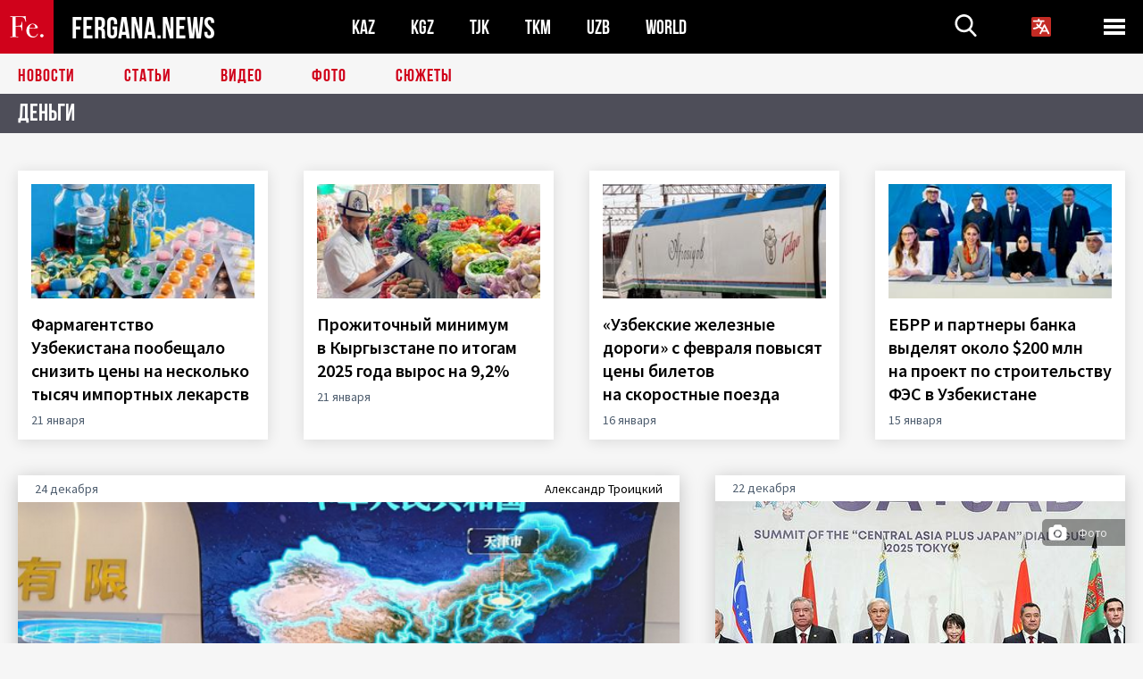

--- FILE ---
content_type: text/html; charset=UTF-8
request_url: https://fergana.news/money/
body_size: 11505
content:
<!DOCTYPE html>
<html lang="ru">
<head>
<meta http-equiv="content-type" content="text/html; charset=UTF-8" />
<title>Деньги</title>
<meta name="description" content="Деньги" />
<meta name="viewport" content="width=device-width, initial-scale=1.0"/>
	<link rel="icon" type="image/png" href="/templates/images/favicon3.png" />
	<meta name="yandex-verification" content="a316808044713348" />
	<meta name="yandex-verification" content="b1c844c1412fd03d" />
	<meta name="google-site-verification" content="FBiz-D845GQ8T-l6MMSyN-8HyJ32JfO_glII0Pi6l_A" />
	<meta name="google-site-verification" content="T_BHGYR2MCTLiRaWb7wOp893S0DEcncvlk1XfU6LQ68" />
	<meta property="og:type" content="website"><meta property="og:title" content="Деньги"><meta property="og:description" content="Деньги"><meta property="og:url" content="https://fergana.news/money/">	

	<link href="/templates/css/style.css?1760012029" rel="stylesheet" type="text/css" />
<link href="/templates/css/common.css?1762426569" rel="stylesheet" type="text/css" />
	<style>
		.footer_updated .footer_updated__artradeLink {text-align: center}
		.footer_updated .footer_updated__artradeLink a {display: inline-block}
		@media (min-width: 761px) {
			.donate {
				margin-top: -15px;
			}
		}
		.donate {background: #fff url('/templates/images/quote.svg') no-repeat 35px bottom;
			color: #000000;
			font-family: "Lora";
			font-size: 18px;
			font-weight: 400;
			line-height: 26px;
			padding:20px 35px 40px}
		.donate_title {font-size: 42px; line-height: 1.3; font-weight: 700; font-family:"Source Sans Pro", sans-serif;}
		.donate_text {padding: 18px 0 22px}
		.donate_link {display:block; text-align:center; padding: 10px;
			text-transform: uppercase ;
			color:#fff;
			background: radial-gradient(93.76% 93.76% at 109.79% 114.55%, #FFFFFF 0%, rgba(255, 255, 255, 0.0001) 100%), #D1021B;
			background-blend-mode: soft-light, normal;
			box-shadow: 0px 4px 20px -4px rgba(0, 0, 0, 0.296301);
			font-size: 18px;
			border-radius: 4px; }
	</style>
	
	
		<!-- Global site tag (gtag.js) - Google Analytics -->
<script async src="https://www.googletagmanager.com/gtag/js?id=G-W6BGJZBV09"></script>
<script>
	window.dataLayer = window.dataLayer || [];
	function gtag(){dataLayer.push(arguments);}
	gtag('js', new Date());

	gtag('config', 'G-W6BGJZBV09');
</script>
<!-- Yandex.Metrika counter --> <script type="text/javascript">     (function(m,e,t,r,i,k,a){         m[i]=m[i]||function(){(m[i].a=m[i].a||[]).push(arguments)};         m[i].l=1*new Date();         for (var j = 0; j < document.scripts.length; j++) {if (document.scripts[j].src === r) { return; }}         k=e.createElement(t),a=e.getElementsByTagName(t)[0],k.async=1,k.src=r,a.parentNode.insertBefore(k,a)     })(window, document,'script','https://mc.yandex.ru/metrika/tag.js?id=104663068', 'ym');      ym(104663068, 'init', {ssr:true, webvisor:true, clickmap:true, ecommerce:"dataLayer", accurateTrackBounce:true, trackLinks:true}); </script> <noscript><div><img src="https://mc.yandex.ru/watch/104663068" style="position:absolute; left:-9999px;" alt="" /></div></noscript> <!-- /Yandex.Metrika counter -->


		<script async src="https://pagead2.googlesyndication.com/pagead/js/adsbygoogle.js?client=ca-pub-4087140614498415"
			crossorigin="anonymous"></script>
 </head>

<body class="lang_ru mobile-head-is-visible ">
<div class="out  lang_ru">
	<script type="text/javascript">
	function getCookie(name) {
		var matches = document.cookie.match(new RegExp(
			"(?:^|; )" + name.replace(/([\.$?*|{}\(\)\[\]\\\/\+^])/g, '\\$1') + "=([^;]*)"
		));
		return matches ? decodeURIComponent(matches[1]) : undefined;
	}
</script>
<header class="header">
	<div class="mobile-header-scroll js-mobile-header-scroll">
		<div class="mobile-header-scroll__container">
			<a href="/" class="mobile-header-scroll__logo">
				<svg class="svg-icon">
					<use xmlns:xlink="http://www.w3.org/1999/xlink" xlink:href="/templates/images/sprite.svg?1#logoFe"></use>
				</svg>
			</a>
			<a href="/" class="mobile-header-scroll__text">
				FERGANA.NEWS
			</a>
			<div class="mobile-header-scroll__langs">
					<div class='languages_block'>
		<div class='languages_block_btn'>
			<span>
				<svg width="22" height="22" viewBox="0 0 18 18" fill="none" xmlns="http://www.w3.org/2000/svg">
					<path d="M12 9.17719L13.4119 12H10.5881L11.1844 10.8094L12 9.17719ZM18 1.5V16.5C18 16.8978 17.842 17.2794 17.5607 17.5607C17.2794 17.842 16.8978 18 16.5 18H1.5C1.10218 18 0.720644 17.842 0.43934 17.5607C0.158035 17.2794 0 16.8978 0 16.5V1.5C0 1.10218 0.158035 0.720644 0.43934 0.43934C0.720644 0.158035 1.10218 0 1.5 0H16.5C16.8978 0 17.2794 0.158035 17.5607 0.43934C17.842 0.720644 18 1.10218 18 1.5ZM16.4212 14.6644L12.6713 7.16437C12.609 7.03957 12.5133 6.93458 12.3947 6.86119C12.2761 6.7878 12.1394 6.74892 12 6.74892C11.8606 6.74892 11.7239 6.7878 11.6053 6.86119C11.4867 6.93458 11.391 7.03957 11.3287 7.16437L10.0931 9.6375C9.2983 9.48182 8.54453 9.16257 7.87969 8.7C8.91594 7.52683 9.55711 6.05756 9.7125 4.5H11.25C11.4489 4.5 11.6397 4.42098 11.7803 4.28033C11.921 4.13968 12 3.94891 12 3.75C12 3.55109 11.921 3.36032 11.7803 3.21967C11.6397 3.07902 11.4489 3 11.25 3H7.5V2.25C7.5 2.05109 7.42098 1.86032 7.28033 1.71967C7.13968 1.57902 6.94891 1.5 6.75 1.5C6.55109 1.5 6.36032 1.57902 6.21967 1.71967C6.07902 1.86032 6 2.05109 6 2.25V3H2.25C2.05109 3 1.86032 3.07902 1.71967 3.21967C1.57902 3.36032 1.5 3.55109 1.5 3.75C1.5 3.94891 1.57902 4.13968 1.71967 4.28033C1.86032 4.42098 2.05109 4.5 2.25 4.5H8.20125C8.05246 5.68338 7.5529 6.79515 6.76688 7.69219C6.43388 7.30345 6.15046 6.87486 5.92313 6.41625C5.83101 6.24448 5.67565 6.11532 5.48994 6.05612C5.30424 5.99693 5.10279 6.01235 4.92826 6.09913C4.75373 6.18591 4.61984 6.33722 4.55495 6.52101C4.49006 6.7048 4.49927 6.90663 4.58063 7.08375C4.86768 7.66259 5.22678 8.20282 5.64937 8.69156C4.65044 9.38223 3.46446 9.7515 2.25 9.75C2.05109 9.75 1.86032 9.82902 1.71967 9.96967C1.57902 10.1103 1.5 10.3011 1.5 10.5C1.5 10.6989 1.57902 10.8897 1.71967 11.0303C1.86032 11.171 2.05109 11.25 2.25 11.25C3.87819 11.2517 5.46222 10.7206 6.76031 9.73781C7.54576 10.3382 8.44434 10.7737 9.40219 11.0184L7.57875 14.6644C7.48974 14.8424 7.47509 15.0485 7.53803 15.2373C7.60097 15.4261 7.73635 15.5822 7.91437 15.6713C8.0924 15.7603 8.2985 15.7749 8.48732 15.712C8.67615 15.649 8.83224 15.5137 8.92125 15.3356L9.83813 13.5H14.1619L15.0787 15.3356C15.1228 15.4238 15.1838 15.5024 15.2583 15.567C15.3327 15.6315 15.4192 15.6808 15.5127 15.712C15.6062 15.7431 15.7049 15.7556 15.8032 15.7486C15.9015 15.7416 15.9975 15.7153 16.0856 15.6713C16.1738 15.6272 16.2524 15.5662 16.317 15.4917C16.3815 15.4173 16.4308 15.3308 16.462 15.2373C16.4931 15.1438 16.5056 15.0451 16.4986 14.9468C16.4916 14.8485 16.4653 14.7525 16.4212 14.6644Z"/>
				</svg>
			</span>
		</div>
		<ul class='languages_block_list'>
							<li><a href="https://en.fergana.news">English</a></li>
								<li><a href="https://uz.fergana.news">Ўзбекча</a></li>
								<li><a href="https://uzlat.fergana.news">O‘zbekcha</a></li>
								<li><a href="https://fr.fergana.news">Français</a></li>
								<li><a href="https://es.fergana.news">Español</a></li>
								<li><a href="https://it.fergana.news">Italiano</a></li>
								<li><a href="https://de.fergana.news">Deutsch</a></li>
								<li><a href="https://zh.fergana.news">中文</a></li>
						</ul>
	</div>
			</div>
		</div>
	</div>
	<div class="header_wrapper">
		<div class="header__container">
			<div class="header__left">
									<a href="/">
									<span class="header__logo head-logo">
													<div class="svg-wrapper">
								<svg class="svg-icon">
									<use xmlns:xlink="http://www.w3.org/1999/xlink" xlink:href="/templates/images/sprite.svg?1#logoFe"></use>
								</svg>
 							</div>
												<div class="head-logo__text">
							FERGANA.NEWS
						</div>
					</span>
									</a>
				
				<div class="header__countries head-countries">
					<ul>
						<li ><a href="/kz/">KAZ</a></li><li ><a href="/kg/">KGZ</a></li><li ><a href="/tj/">TJK</a></li><li ><a href="/tm/">TKM</a></li><li ><a href="/uz/">UZB</a></li><li ><a href="/world/">WORLD</a></li>					</ul>
				</div>

			</div>

			<div class="header-info">
				<div class="header-info__search">
					<form action="/search/" method="get">
						<div class="header-info-form">
							<div class="header-info-form__item js-head-input">
								<input name="search" class="header-info-form__input js-head-search-input" type="text">
							</div>
							<div class="header-info-form__button">
								<button type="button" class="header-info-form__btn js-head-search">
									<svg class="svg-icon">
										<use xmlns:xlink="http://www.w3.org/1999/xlink" xlink:href="/templates/images/sprite.svg#search"></use>
									</svg>
								</button>
							</div>
						</div>
					</form>
				</div>
					<div class='languages_block'>
		<div class='languages_block_btn'>
			<span>
				<svg width="22" height="22" viewBox="0 0 18 18" fill="none" xmlns="http://www.w3.org/2000/svg">
					<path d="M12 9.17719L13.4119 12H10.5881L11.1844 10.8094L12 9.17719ZM18 1.5V16.5C18 16.8978 17.842 17.2794 17.5607 17.5607C17.2794 17.842 16.8978 18 16.5 18H1.5C1.10218 18 0.720644 17.842 0.43934 17.5607C0.158035 17.2794 0 16.8978 0 16.5V1.5C0 1.10218 0.158035 0.720644 0.43934 0.43934C0.720644 0.158035 1.10218 0 1.5 0H16.5C16.8978 0 17.2794 0.158035 17.5607 0.43934C17.842 0.720644 18 1.10218 18 1.5ZM16.4212 14.6644L12.6713 7.16437C12.609 7.03957 12.5133 6.93458 12.3947 6.86119C12.2761 6.7878 12.1394 6.74892 12 6.74892C11.8606 6.74892 11.7239 6.7878 11.6053 6.86119C11.4867 6.93458 11.391 7.03957 11.3287 7.16437L10.0931 9.6375C9.2983 9.48182 8.54453 9.16257 7.87969 8.7C8.91594 7.52683 9.55711 6.05756 9.7125 4.5H11.25C11.4489 4.5 11.6397 4.42098 11.7803 4.28033C11.921 4.13968 12 3.94891 12 3.75C12 3.55109 11.921 3.36032 11.7803 3.21967C11.6397 3.07902 11.4489 3 11.25 3H7.5V2.25C7.5 2.05109 7.42098 1.86032 7.28033 1.71967C7.13968 1.57902 6.94891 1.5 6.75 1.5C6.55109 1.5 6.36032 1.57902 6.21967 1.71967C6.07902 1.86032 6 2.05109 6 2.25V3H2.25C2.05109 3 1.86032 3.07902 1.71967 3.21967C1.57902 3.36032 1.5 3.55109 1.5 3.75C1.5 3.94891 1.57902 4.13968 1.71967 4.28033C1.86032 4.42098 2.05109 4.5 2.25 4.5H8.20125C8.05246 5.68338 7.5529 6.79515 6.76688 7.69219C6.43388 7.30345 6.15046 6.87486 5.92313 6.41625C5.83101 6.24448 5.67565 6.11532 5.48994 6.05612C5.30424 5.99693 5.10279 6.01235 4.92826 6.09913C4.75373 6.18591 4.61984 6.33722 4.55495 6.52101C4.49006 6.7048 4.49927 6.90663 4.58063 7.08375C4.86768 7.66259 5.22678 8.20282 5.64937 8.69156C4.65044 9.38223 3.46446 9.7515 2.25 9.75C2.05109 9.75 1.86032 9.82902 1.71967 9.96967C1.57902 10.1103 1.5 10.3011 1.5 10.5C1.5 10.6989 1.57902 10.8897 1.71967 11.0303C1.86032 11.171 2.05109 11.25 2.25 11.25C3.87819 11.2517 5.46222 10.7206 6.76031 9.73781C7.54576 10.3382 8.44434 10.7737 9.40219 11.0184L7.57875 14.6644C7.48974 14.8424 7.47509 15.0485 7.53803 15.2373C7.60097 15.4261 7.73635 15.5822 7.91437 15.6713C8.0924 15.7603 8.2985 15.7749 8.48732 15.712C8.67615 15.649 8.83224 15.5137 8.92125 15.3356L9.83813 13.5H14.1619L15.0787 15.3356C15.1228 15.4238 15.1838 15.5024 15.2583 15.567C15.3327 15.6315 15.4192 15.6808 15.5127 15.712C15.6062 15.7431 15.7049 15.7556 15.8032 15.7486C15.9015 15.7416 15.9975 15.7153 16.0856 15.6713C16.1738 15.6272 16.2524 15.5662 16.317 15.4917C16.3815 15.4173 16.4308 15.3308 16.462 15.2373C16.4931 15.1438 16.5056 15.0451 16.4986 14.9468C16.4916 14.8485 16.4653 14.7525 16.4212 14.6644Z"/>
				</svg>
			</span>
		</div>
		<ul class='languages_block_list'>
							<li><a href="https://en.fergana.news">English</a></li>
								<li><a href="https://uz.fergana.news">Ўзбекча</a></li>
								<li><a href="https://uzlat.fergana.news">O‘zbekcha</a></li>
								<li><a href="https://fr.fergana.news">Français</a></li>
								<li><a href="https://es.fergana.news">Español</a></li>
								<li><a href="https://it.fergana.news">Italiano</a></li>
								<li><a href="https://de.fergana.news">Deutsch</a></li>
								<li><a href="https://zh.fergana.news">中文</a></li>
						</ul>
	</div>
								<button class="header-info__menu js-head-burger">
					<span></span>
					<span></span>
					<span></span>
				</button>
							</div>
		</div>
				<div class="header-menu js-head-menu">
			<div class="header-menu__container">
					<div class="header-menu__item">
		<div class="header-menu__title"><a href="/state/">Государство</a></div>
		<ul class="list">				<li><a href="/power/">Власть</a></li>
								<li><a href="/politic/">Политика</a></li>
								<li><a href="/military/">Безопасность</a></li>
						</ul>
	</div>
	
	<div class="header-menu__item">
		<div class="header-menu__title"><a href="/people/">Люди</a></div>
		<ul class="list">				<li><a href="/media/">СМИ и интернет</a></li>
								<li><a href="/citizen/">Права человека</a></li>
								<li><a href="/migration/">Миграция</a></li>
								<li><a href="/society/">Общество</a></li>
								<li><a href="/religion/">Религия</a></li>
						</ul>
	</div>
	
	<div class="header-menu__item">
		<div class="header-menu__title"><a href="/civil/">Цивилизация</a></div>
		<ul class="list">				<li><a href="/travel/">Путешествия</a></li>
								<li><a href="/history/">История</a></li>
								<li><a href="/tech/">Наука и технологии</a></li>
								<li><a href="/cult/">Культура</a></li>
						</ul>
	</div>
	
	<div class="header-menu__item">
		<div class="header-menu__title"><a href="/natural/">Среда обитания</a></div>
		<ul class="list">				<li><a href="/ecology/">Экология</a></li>
								<li><a href="/water/">Вода</a></li>
						</ul>
	</div>
	
	<div class="header-menu__item">
		<div class="header-menu__title"><a href="/market/">Рынок</a></div>
		<ul class="list">				<li><a href="/roads/">Коммуникации</a></li>
								<li><a href="/busy/">Бизнес</a></li>
								<li><a href="/money/">Деньги</a></li>
								<li><a href="/cotton/">Хлопок</a></li>
								<li><a href="/economy/">Экономика</a></li>
						</ul>
	</div>
	

	<div class="header-menu__item">
		<div class="header-menu__title"><a href="/law/">Закон и порядок</a></div>
		<ul class="list">				<li><a href="/terror/">Терроризм</a></li>
								<li><a href="/court/">Суд</a></li>
								<li><a href="/corruption/">Коррупция</a></li>
								<li><a href="/crime/">Криминал</a></li>
						</ul>
	</div>
	

	<div class="header-menu__item">
		<div class="header-menu__title"><a href="/planet/">Вокруг</a></div>
		<ul class="list">				<li><a href="/china/">Китай</a></li>
								<li><a href="/osman/">Турция</a></li>
								<li><a href="/iran/">Иран</a></li>
								<li><a href="/rus/">Россия</a></li>
								<li><a href="/afgan/">Афганистан</a></li>
						</ul>
	</div>
	
	<div class="header-menu__item">
		<ul class="header-menu__all-titles">					<li><a href="/sport/">Спорт</a></li>
									<li><a href="/emergency/">ЧП</a></li>
									<li><a href="/cest/">Се ля ви</a></li>
						</ul>
	</div>


	<div class="header-menu__item">
		<ul class="header-menu__all-titles">
			<li><a href="/about/">Об агенстве</a></li>
					</ul>
	</div>
			</div>
			<div class="header-menu__close js-head-close">
				<svg class="svg-icon">
	                <use xmlns:xlink="http://www.w3.org/1999/xlink" xlink:href="/templates/images/sprite.svg#close"></use>
	            </svg>
			</div>
		</div>
			</div>
	<div class="navigation_wrapper js_nav">
	<nav class="navigation">
		<ul class="navigation-list">
							<li class="navigation-list__item ">
					<a class="navigation-list__link" href="/news/">
						Новости					</a>
				</li>
								<li class="navigation-list__item ">
					<a class="navigation-list__link" href="/articles/">
						Статьи					</a>
				</li>
								<li class="navigation-list__item ">
					<a class="navigation-list__link" href="/videos/">
						Видео					</a>
				</li>
								<li class="navigation-list__item ">
					<a class="navigation-list__link" href="/photos/">
						Фото					</a>
				</li>
							<li class="navigation-list__item ">
				<a class="navigation-list__link" href="/stories/">
					СЮЖЕТЫ
				</a>
			</li>
					</ul>
	</nav>
</div>
</header>

	<div class="content">
							<div class="header-news-links">
				<div class="wrapper">
					<div class="header-news-links__container">
						<div class="header-news-links__title">Деньги</div>
					</div>
				</div>
			</div>
		

		<div class="wrapper">
								<div class="news_top4 news_top4--8">
		<div class="news_top4-list-wrapper">
		<ul class="news_top4-list">
			<li data-sorting="" class="news_top4-list__item">
			<div class="news_top4-list__content">
				<div class="news_top4-list__image">
					<a href="/news/144853/"><img src="https://fergana.news/siteapi/media/images/c8000780-efa4-4090-81a4-00a06f3d619e.jpeg?width=228&height=128" alt=""></a>
				</div>
				<div class="news_top4-list__inner">
					<p>
						<a href="/news/144853/">Фармагентство Узбекистана пообещало снизить цены на&nbsp;несколько тысяч импортных лекарств&nbsp;</a>
					</p>
					<div class="news_top2-list__date-time" style="padding-top: 10px">
						<span class="news_top2-list__date">21 января</span>
					</div>
				</div>
			</div>
		</li>
				<li data-sorting="" class="news_top4-list__item">
			<div class="news_top4-list__content">
				<div class="news_top4-list__image">
					<a href="/news/144854/"><img src="https://fergana.news/siteapi/media/images/e868b6e5-fc90-475c-86c5-dbbc56ef8a12.jpeg?width=228&height=128" alt=""></a>
				</div>
				<div class="news_top4-list__inner">
					<p>
						<a href="/news/144854/">Прожиточный минимум в&nbsp;Кыргызстане по&nbsp;итогам 2025 года вырос на&nbsp;9,2%&nbsp;</a>
					</p>
					<div class="news_top2-list__date-time" style="padding-top: 10px">
						<span class="news_top2-list__date">21 января</span>
					</div>
				</div>
			</div>
		</li>
				<li data-sorting="" class="news_top4-list__item">
			<div class="news_top4-list__content">
				<div class="news_top4-list__image">
					<a href="/news/144733/"><img src="https://fergana.news/siteapi/media/images/5fa6b2e0-e110-455e-9221-c200dab329e5.jpeg?width=228&height=128" alt=""></a>
				</div>
				<div class="news_top4-list__inner">
					<p>
						<a href="/news/144733/">«Узбекские железные дороги» с&nbsp;февраля повысят цены билетов на&nbsp;скоростные поезда&nbsp;</a>
					</p>
					<div class="news_top2-list__date-time" style="padding-top: 10px">
						<span class="news_top2-list__date">16 января</span>
					</div>
				</div>
			</div>
		</li>
				<li data-sorting="" class="news_top4-list__item">
			<div class="news_top4-list__content">
				<div class="news_top4-list__image">
					<a href="/news/144691/"><img src="https://fergana.news/siteapi/media/images/5c423dc9-2e86-4470-8644-22cb346b7d58.jpeg?width=228&height=128" alt=""></a>
				</div>
				<div class="news_top4-list__inner">
					<p>
						<a href="/news/144691/">ЕБРР и&nbsp;партнеры банка выделят около $200 млн на&nbsp;проект по&nbsp;строительству ФЭС в&nbsp;Узбекистане&nbsp;</a>
					</p>
					<div class="news_top2-list__date-time" style="padding-top: 10px">
						<span class="news_top2-list__date">15 января</span>
					</div>
				</div>
			</div>
		</li>
				<li data-sorting="" class="news_top4-list__item">
			<div class="news_top4-list__content">
				<div class="news_top4-list__image">
					<a href="/news/144666/"><img src="https://fergana.news/siteapi/media/images/5a78c552-cfe1-4225-87ea-081f225cd9f1.jpeg?width=228&height=128" alt=""></a>
				</div>
				<div class="news_top4-list__inner">
					<p>
						<a href="/news/144666/">На&nbsp;повышение энергоэффективности зданий Узбекистан направит 150 млрд сумов&nbsp;</a>
					</p>
					<div class="news_top2-list__date-time" style="padding-top: 10px">
						<span class="news_top2-list__date">15 января</span>
					</div>
				</div>
			</div>
		</li>
				<li data-sorting="" class="news_top4-list__item">
			<div class="news_top4-list__content">
				<div class="news_top4-list__image">
					<a href="/news/144661/"><img src="https://fergana.news/siteapi/media/images/78b2c8d8-da16-47c0-8ecc-cdaf863e31bf.jpeg?width=228&height=128" alt=""></a>
				</div>
				<div class="news_top4-list__inner">
					<p>
						<a href="/news/144661/">Почему Таджикистан и&nbsp;Узбекистан стали новыми Мекками для&nbsp;майнеров и&nbsp;фрилансеров&nbsp;</a>
					</p>
					<div class="news_top2-list__date-time" style="padding-top: 10px">
						<span class="news_top2-list__date">14 января</span>
					</div>
				</div>
			</div>
		</li>
				<li data-sorting="" class="news_top4-list__item">
			<div class="news_top4-list__content">
				<div class="news_top4-list__image">
					<a href="/news/144589/"><img src="https://fergana.news/siteapi/media/images/4e97474d-c628-4da7-ba84-6d9856548e8d.jpeg?width=228&height=128" alt=""></a>
				</div>
				<div class="news_top4-list__inner">
					<p>
						<a href="/news/144589/">Карты российской платежной системы «Мир»в Афганистане пока работать не&nbsp;будут&nbsp;</a>
					</p>
					<div class="news_top2-list__date-time" style="padding-top: 10px">
						<span class="news_top2-list__date">13 января</span>
					</div>
				</div>
			</div>
		</li>
				<li data-sorting="" class="news_top4-list__item">
			<div class="news_top4-list__content">
				<div class="news_top4-list__image">
					<a href="/news/144567/"><img src="https://fergana.news/siteapi/media/images/5b969406-bc52-4002-a449-5ebc3802b2c3.jpeg?width=228&height=128" alt=""></a>
				</div>
				<div class="news_top4-list__inner">
					<p>
						<a href="/news/144567/">«Узбекнефтегаз» обязали добыть в&nbsp;2026 году не&nbsp;менее 25,4 млрд кубометров природного газа&nbsp;</a>
					</p>
					<div class="news_top2-list__date-time" style="padding-top: 10px">
						<span class="news_top2-list__date">13 января</span>
					</div>
				</div>
			</div>
		</li>
				</ul>
	</div>
</div>
		<div class="news_top2">
				<ul class="news_top2-list ">
			<li class="news_top2-list__item">
	<a href="/articles/144098/">
		<div class="news_top2-list__info_container">
			<div class="news_top2-list__date-time">
				<span class="news_top2-list__date">24 декабря</span>
				<span class="news_top2-list__date news_top2-list__date--mobile">24.12</span>
			</div>
			<div class="news_top2-list__name">Александр Троицкий</div>
		</div>
		<div class="news_top2-list__image news_top2-list__image--blackout">
											<img class="news_top2-list__image-full" src="https://fergana.news/siteapi/media/images/14669288-6797-4c5c-a912-5ff153d9f3ee.png?height=365" alt="Очищать и ZIYAть">
						<div class="news_top2-list__info">
				<div class="news_top2-list__title">Очищать и&nbsp;ZIYAть</div>
			</div>
								</div>
		<div class="news_top2-list__content">
			<p>
				Что Китай может предложить странам Центральной Азии в&nbsp;сфере «зеленой» экономики			</p>
		</div>
	</a>
</li>			
			<li class="news_top2-list__item">
	<a href="/photos/144132/">
		<div class="news_top2-list__info_container">
			<div class="news_top2-list__date-time">
				<span class="news_top2-list__date">22 декабря</span>
				<span class="news_top2-list__date news_top2-list__date--mobile">22.12</span>
			</div>
			<div class="news_top2-list__name"></div>
		</div>
		<div class="news_top2-list__image news_top2-list__image--blackout">
											<img class="news_top2-list__image-full" src="https://fergana.news/siteapi/media/images/6a146aeb-c29c-494c-adf3-7c1385acb26f.jpeg?height=365" alt="Токийский драйв">
						<div class="news_top2-list__info">
				<div class="news_top2-list__title">Токийский драйв</div>
			</div>
						<div class="main-photo_type">
	<svg class="svg-icon">
		<use xmlns:xlink="http://www.w3.org/1999/xlink" xlink:href="/templates/images/sprite.svg#photo-camera"></use>
	</svg>
	<span>Фото</span>
</div>
		</div>
		<div class="news_top2-list__content">
			<p>
				Япония инвестирует около $20 млрд в&nbsp;проекты в&nbsp;странах Центральной Азии в&nbsp;течение пяти лет			</p>
		</div>
	</a>
</li>					</ul>
	</div>
<div class="mobile_only" style="margin: -20px 0 20px"><!--mobile-->
</div><div class="news-list-container__wrapper" style="margin-bottom: 20px">
	<div class="news_list_wrapper">
		<ul class="news_list">
	<li class="news_list__item ">
		<a class="news_list__link" href="/news/144666/">
			<div class="news_list__content">
				<div class="news_list__image">
											<img src="https://fergana.news/siteapi/media/images/5a78c552-cfe1-4225-87ea-081f225cd9f1.jpeg?width=80">
									</div>
				<div class="news_list__title">
					На&nbsp;повышение энергоэффективности зданий Узбекистан направит 150 млрд сумов				</div>
			</div>
			<div class="news_list__info">
								<div class="news_list__time">
					15.01 09:26				</div>
			</div>
		</a>
	</li>
	<li class="news_list__item ">
		<a class="news_list__link" href="/news/144661/">
			<div class="news_list__content">
				<div class="news_list__image">
											<img src="https://fergana.news/siteapi/media/images/78b2c8d8-da16-47c0-8ecc-cdaf863e31bf.jpeg?width=80">
									</div>
				<div class="news_list__title">
					Почему Таджикистан и&nbsp;Узбекистан стали новыми Мекками для&nbsp;майнеров и&nbsp;фрилансеров				</div>
			</div>
			<div class="news_list__info">
								<div class="news_list__time">
					14.01 21:17				</div>
			</div>
		</a>
	</li>
	<li class="news_list__item world">
		<a class="news_list__link" href="/news/144589/">
			<div class="news_list__content">
				<div class="news_list__image">
											<img src="https://fergana.news/siteapi/media/images/4e97474d-c628-4da7-ba84-6d9856548e8d.jpeg?width=80">
									</div>
				<div class="news_list__title">
					Карты российской платежной системы «Мир»в Афганистане пока работать не&nbsp;будут				</div>
			</div>
			<div class="news_list__info">
									<div class="news_list__tag">#World</div>
								<div class="news_list__time">
					13.01 16:06				</div>
			</div>
		</a>
	</li>
	<li class="news_list__item ">
		<a class="news_list__link" href="/news/144567/">
			<div class="news_list__content">
				<div class="news_list__image">
											<img src="https://fergana.news/siteapi/media/images/5b969406-bc52-4002-a449-5ebc3802b2c3.jpeg?width=80">
									</div>
				<div class="news_list__title">
					«Узбекнефтегаз» обязали добыть в&nbsp;2026 году не&nbsp;менее 25,4 млрд кубометров природного газа				</div>
			</div>
			<div class="news_list__info">
								<div class="news_list__time">
					13.01 09:53				</div>
			</div>
		</a>
	</li>
	<li class="news_list__item world">
		<a class="news_list__link" href="/news/144569/">
			<div class="news_list__content">
				<div class="news_list__image">
											<img src="https://fergana.news/siteapi/media/images/3ef94f98-e47c-4d55-829d-52ee026257fb.jpeg?width=80">
									</div>
				<div class="news_list__title">
					Новая пошлина Трампа в&nbsp;25% за&nbsp;бизнес с&nbsp;Ираном ударит по&nbsp;странам Центральной Азии				</div>
			</div>
			<div class="news_list__info">
									<div class="news_list__tag">#World</div>
								<div class="news_list__time">
					13.01 09:06				</div>
			</div>
		</a>
	</li>
	<li class="news_list__item ">
		<a class="news_list__link" href="/news/144536/">
			<div class="news_list__content">
				<div class="news_list__image">
											<img src="https://fergana.news/siteapi/media/images/93f1c9c2-1da5-43c5-9808-15c10a0e3352.jpeg?width=80">
									</div>
				<div class="news_list__title">
					Власти Узбекистана заплатят турфирмам по&nbsp;$100 за&nbsp;каждого паломника из&nbsp;Малайзии и&nbsp;Индонезии				</div>
			</div>
			<div class="news_list__info">
								<div class="news_list__time">
					12.01 15:09				</div>
			</div>
		</a>
	</li>
	<li class="news_list__item world">
		<a class="news_list__link" href="/news/144529/">
			<div class="news_list__content">
				<div class="news_list__image">
											<img src="https://fergana.news/siteapi/media/images/c86f3864-ce22-4aa4-b195-4a507d11560a.png?width=80">
									</div>
				<div class="news_list__title">
					Как максимизировать выгоду от&nbsp;приветственных предложений Pinco AZ				</div>
			</div>
			<div class="news_list__info">
									<div class="news_list__tag">#World</div>
								<div class="news_list__time">
					12.01 12:55				</div>
			</div>
		</a>
	</li>
	<li class="news_list__item ">
		<a class="news_list__link" href="/news/144520/">
			<div class="news_list__content">
				<div class="news_list__image">
											<img src="https://fergana.news/siteapi/media/images/66f3226b-6a9a-4ca0-aad9-22364ce0fc41.jpeg?width=80">
									</div>
				<div class="news_list__title">
					Узбекские чиновники объяснили рост цен на&nbsp;пропан увеличением доли импортного газа на&nbsp;бирже				</div>
			</div>
			<div class="news_list__info">
								<div class="news_list__time">
					12.01 09:41				</div>
			</div>
		</a>
	</li>
	<li class="news_list__item world">
		<a class="news_list__link" href="/news/144497/">
			<div class="news_list__content">
				<div class="news_list__image">
											<img src="https://fergana.news/siteapi/media/images/94d5b0d5-7003-4968-8b79-bf5032a65743.png?width=80">
									</div>
				<div class="news_list__title">
					Что влияет на&nbsp;коэффициенты: факторы, о&nbsp;которых молчат онлайн-букмекеры				</div>
			</div>
			<div class="news_list__info">
									<div class="news_list__tag">#World</div>
								<div class="news_list__time">
					09.01 18:54				</div>
			</div>
		</a>
	</li>
	<li class="news_list__item world">
		<a class="news_list__link" href="/news/144469/">
			<div class="news_list__content">
				<div class="news_list__image">
											<img src="https://fergana.news/siteapi/media/images/dec99495-1f42-4a5c-8e9d-87032122bf63.png?width=80">
									</div>
				<div class="news_list__title">
					Может ли&nbsp;математическая модель победить букмекера? Разбор реальных кейсов				</div>
			</div>
			<div class="news_list__info">
									<div class="news_list__tag">#World</div>
								<div class="news_list__time">
					08.01 18:00				</div>
			</div>
		</a>
	</li>
</ul>
		<div class="news-aside__all">
			<a href="/news/">ЧИТАЙТЕ ВСЕ НОВОСТИ НА ОДНОЙ СТРАНИЦЕ</a>
		</div>
	</div>

	<div class="news_side_panel">
				<script async src="https://pagead2.googlesyndication.com/pagead/js/adsbygoogle.js?client=ca-pub-4087140614498415"
	        crossorigin="anonymous"></script>


	<div style="width: 100%; min-width: 280px">
		<!-- Главная страница справа от новостей (Д) -->
		<ins class="adsbygoogle"
		     style="display:block"
		     data-ad-client="ca-pub-2379235888534865"
		     data-ad-slot="3908239080"
		     data-ad-format="auto"
		     data-full-width-responsive="true"></ins>
		<script>
			(adsbygoogle = window.adsbygoogle || []).push({});
		</script>
	</div>
		</div>
</div>
	<div class="mobile_only" style="margin: 0 0 20px"><!--mobile-->
</div>
	<div class="longgrids">
		
		<ul class="longgrids-list longgrids-list--index">
			<li class="longgrids-list__item">
	<a href="/articles/143891/" class="longgrids-list__container">
		<div class="longgrids-list__image longgrids-list__image--bg longgrids-list__image--blackout4">
						<img class="longgrids-list__image-full" src="https://fergana.news/siteapi/media/images/e153a684-c777-4dad-9bca-fae1e1de41a5.jpeg?height=300">
			<div class="longgrids-list__main-text">
				<div class="longgrids-list__main-top">
					<div class="longgrids-list__main-date">17 декабря</div>
					<div class="longgrids-list__main-date mobile">17.12</div>
					<div class="longgrids-list__main-author"></div>
				</div>
			</div>
								</div>
		<div class="longgrids-list__content">
			<div class="longgrids-list__main-title">
				Сакэ на&nbsp;шестерых			</div>
			<div class="longgrids-list__sub-title">
				Сближение центральноазиатских республик с&nbsp;Японией таит в&nbsp;себе подводные камни			</div>
		</div>
	</a>
</li>
<li class="longgrids-list__item">
	<a href="/articles/140550/" class="longgrids-list__container">
		<div class="longgrids-list__image longgrids-list__image--bg longgrids-list__image--blackout4">
						<img class="longgrids-list__image-full" src="https://fergana.news/siteapi/media/images/b61ef8d7-a9a0-48b9-ac5c-5af43645599a.jpeg?height=300">
			<div class="longgrids-list__main-text">
				<div class="longgrids-list__main-top">
					<div class="longgrids-list__main-date">23 сентября</div>
					<div class="longgrids-list__main-date mobile">23.09</div>
					<div class="longgrids-list__main-author">Анна Козырева</div>
				</div>
			</div>
								</div>
		<div class="longgrids-list__content">
			<div class="longgrids-list__main-title">
				Локомотивы, спутники и&nbsp;чипсы			</div>
			<div class="longgrids-list__sub-title">
				Первые итоги поездки президента Казахстана в&nbsp;США			</div>
		</div>
	</a>
</li>
<li class="longgrids-list__item">
	<a href="/articles/138728/" class="longgrids-list__container">
		<div class="longgrids-list__image longgrids-list__image--bg longgrids-list__image--blackout4">
						<img class="longgrids-list__image-full" src="https://fergana.news/siteapi/media/images/0f048c9f-32f6-45a2-8963-76fc32e208d9.jpeg?height=300">
			<div class="longgrids-list__main-text">
				<div class="longgrids-list__main-top">
					<div class="longgrids-list__main-date">03 июля</div>
					<div class="longgrids-list__main-date mobile">03.07</div>
					<div class="longgrids-list__main-author"></div>
				</div>
			</div>
								</div>
		<div class="longgrids-list__content">
			<div class="longgrids-list__main-title">
				Курортно-парковый альянс			</div>
			<div class="longgrids-list__sub-title">
				Узбекистан и&nbsp;Азербайджан на&nbsp;деле подтверждают свой статус союзников			</div>
		</div>
	</a>
</li>
<li class="longgrids-list__item">
	<a href="/articles/138617/" class="longgrids-list__container">
		<div class="longgrids-list__image longgrids-list__image--bg longgrids-list__image--blackout4">
						<img class="longgrids-list__image-full" src="https://fergana.news/siteapi/media/images/5d398437-59ef-486a-8a92-c225c90261bf.jpeg?height=300">
			<div class="longgrids-list__main-text">
				<div class="longgrids-list__main-top">
					<div class="longgrids-list__main-date">26 июня</div>
					<div class="longgrids-list__main-date mobile">26.06</div>
					<div class="longgrids-list__main-author"></div>
				</div>
			</div>
								</div>
		<div class="longgrids-list__content">
			<div class="longgrids-list__main-title">
				Спокойно: это пока лишь рекомендации			</div>
			<div class="longgrids-list__sub-title">
				Пенсионную реформу в&nbsp;Узбекистане утвердят только после общественного обсуждения – ПФУ			</div>
		</div>
	</a>
</li>
<li class="longgrids-list__item">
	<a href="/articles/138271/" class="longgrids-list__container">
		<div class="longgrids-list__image longgrids-list__image--bg longgrids-list__image--blackout4">
						<img class="longgrids-list__image-full" src="https://fergana.news/siteapi/media/images/c22ff082-82ba-4fb1-a8de-0440902af0f1.jpeg?height=300">
			<div class="longgrids-list__main-text">
				<div class="longgrids-list__main-top">
					<div class="longgrids-list__main-date">10 июня</div>
					<div class="longgrids-list__main-date mobile">10.06</div>
					<div class="longgrids-list__main-author">Анна Козырева</div>
				</div>
			</div>
								</div>
		<div class="longgrids-list__content">
			<div class="longgrids-list__main-title">
				Газ раздора			</div>
			<div class="longgrids-list__sub-title">
				Казахстан вступил в&nbsp;открытый конфликт с&nbsp;западными инвесторами из-за строительства ГПЗ			</div>
		</div>
	</a>
</li>
<li class="longgrids-list__item">
	<a href="/articles/138275/" class="longgrids-list__container">
		<div class="longgrids-list__image longgrids-list__image--bg longgrids-list__image--blackout4">
						<img class="longgrids-list__image-full" src="https://fergana.news/siteapi/media/images/6e79d6fe-df6a-499b-bab3-dc377e2c6d3a.jpeg?height=300">
			<div class="longgrids-list__main-text">
				<div class="longgrids-list__main-top">
					<div class="longgrids-list__main-date">09 июня</div>
					<div class="longgrids-list__main-date mobile">09.06</div>
					<div class="longgrids-list__main-author"></div>
				</div>
			</div>
								</div>
		<div class="longgrids-list__content">
			<div class="longgrids-list__main-title">
				Открывается Ташкентский международный форум			</div>
			<div class="longgrids-list__sub-title">
				Европа и&nbsp;Азия обсудят будущее инвестиций в&nbsp;Центральной Азии			</div>
		</div>
	</a>
</li>
<li class="longgrids-list__item">
	<a href="/articles/136464/" class="longgrids-list__container">
		<div class="longgrids-list__image longgrids-list__image--bg longgrids-list__image--blackout4">
						<img class="longgrids-list__image-full" src="https://fergana.news/siteapi/media/images/a5aa36a8-f170-4dc6-a132-93e9d14d0391.jpeg?height=300">
			<div class="longgrids-list__main-text">
				<div class="longgrids-list__main-top">
					<div class="longgrids-list__main-date">05 февраля</div>
					<div class="longgrids-list__main-date mobile">05.02</div>
					<div class="longgrids-list__main-author"></div>
				</div>
			</div>
								</div>
		<div class="longgrids-list__content">
			<div class="longgrids-list__main-title">
				Make Central Asia…			</div>
			<div class="longgrids-list__sub-title">
				Как отразится политика президента США Дональда Трампа на&nbsp;странах региона			</div>
		</div>
	</a>
</li>
<li class="longgrids-list__item">
	<a href="/articles/136191/" class="longgrids-list__container">
		<div class="longgrids-list__image longgrids-list__image--bg longgrids-list__image--blackout4">
						<img class="longgrids-list__image-full" src="https://fergana.news/siteapi/media/images/b05a8592-544d-4e03-80ef-716f28c37b42.jpeg?height=300">
			<div class="longgrids-list__main-text">
				<div class="longgrids-list__main-top">
					<div class="longgrids-list__main-date">15 января</div>
					<div class="longgrids-list__main-date mobile">15.01</div>
					<div class="longgrids-list__main-author"></div>
				</div>
			</div>
								</div>
		<div class="longgrids-list__content">
			<div class="longgrids-list__main-title">
				Такие налоги, что протянешь ноги 			</div>
			<div class="longgrids-list__sub-title">
				Владелица бренда Human House, оказавшись на&nbsp;грани закрытия бизнеса, обратилась к&nbsp;властям Узбекистана за&nbsp;помощью			</div>
		</div>
	</a>
</li>
<li class="longgrids-list__item">
	<a href="/articles/136061/" class="longgrids-list__container">
		<div class="longgrids-list__image longgrids-list__image--bg longgrids-list__image--blackout4">
						<img class="longgrids-list__image-full" src="https://fergana.news/siteapi/media/images/e098605d-8767-4da5-b253-3b661d73bf6c.jpeg?height=300">
			<div class="longgrids-list__main-text">
				<div class="longgrids-list__main-top">
					<div class="longgrids-list__main-date">23 декабря</div>
					<div class="longgrids-list__main-date mobile">23.12</div>
					<div class="longgrids-list__main-author"></div>
				</div>
			</div>
								</div>
		<div class="longgrids-list__content">
			<div class="longgrids-list__main-title">
				Антимигрантский год			</div>
			<div class="longgrids-list__sub-title">
				Российские власти приняли более десяти законов, усложняющих жизнь иностранцам. Продолжится ли&nbsp;тенденция?			</div>
		</div>
	</a>
</li>
<li class="longgrids-list__item">
	<a href="/articles/135168/" class="longgrids-list__container">
		<div class="longgrids-list__image longgrids-list__image--bg longgrids-list__image--blackout4">
						<img class="longgrids-list__image-full" src="https://fergana.news/siteapi/media/images/12472250-9692-4f43-9708-f326db4676aa.jpeg?height=300">
			<div class="longgrids-list__main-text">
				<div class="longgrids-list__main-top">
					<div class="longgrids-list__main-date">09 октября</div>
					<div class="longgrids-list__main-date mobile">09.10</div>
					<div class="longgrids-list__main-author"></div>
				</div>
			</div>
								</div>
		<div class="longgrids-list__content">
			<div class="longgrids-list__main-title">
				IMEI или не&nbsp;имей?			</div>
			<div class="longgrids-list__sub-title">
				Кыргызстанцы столкнулись с&nbsp;проблемами при&nbsp;регистрации ввезенных из-за рубежа смартфонов			</div>
		</div>
	</a>
</li>
<li class="longgrids-list__item">
	<a href="/articles/135137/" class="longgrids-list__container">
		<div class="longgrids-list__image longgrids-list__image--bg longgrids-list__image--blackout4">
						<img class="longgrids-list__image-full" src="https://fergana.news/siteapi/media/images/2ba1cb4b-eacf-4e11-88e8-ecf79d638133.png?height=300">
			<div class="longgrids-list__main-text">
				<div class="longgrids-list__main-top">
					<div class="longgrids-list__main-date">04 октября</div>
					<div class="longgrids-list__main-date mobile">04.10</div>
					<div class="longgrids-list__main-author"></div>
				</div>
			</div>
								</div>
		<div class="longgrids-list__content">
			<div class="longgrids-list__main-title">
				Защита персональных данных в&nbsp;PinCo Казино			</div>
			<div class="longgrids-list__sub-title">
				Как обеспечить безопасность во&nbsp;время онлайн-игр			</div>
		</div>
	</a>
</li>
<li class="longgrids-list__item">
	<a href="/articles/134992/" class="longgrids-list__container">
		<div class="longgrids-list__image longgrids-list__image--bg longgrids-list__image--blackout4">
						<img class="longgrids-list__image-full" src="https://fergana.news/siteapi/media/images/f81b24ca-4401-4332-8d31-472516e9d5a8.png?height=300">
			<div class="longgrids-list__main-text">
				<div class="longgrids-list__main-top">
					<div class="longgrids-list__main-date">20 сентября</div>
					<div class="longgrids-list__main-date mobile">20.09</div>
					<div class="longgrids-list__main-author"></div>
				</div>
			</div>
								</div>
		<div class="longgrids-list__content">
			<div class="longgrids-list__main-title">
				Топовые виды спорта в&nbsp;Казахстане и&nbsp;Узбекистане			</div>
			<div class="longgrids-list__sub-title">
				Какие сходства и&nbsp;различия в&nbsp;ставках на&nbsp;спорт?			</div>
		</div>
	</a>
</li>
<li class="longgrids-list__item">
	<a href="/articles/134351/" class="longgrids-list__container">
		<div class="longgrids-list__image longgrids-list__image--bg longgrids-list__image--blackout4">
						<img class="longgrids-list__image-full" src="https://fergana.news/siteapi/media/images/720a3dfa-9dd6-49a9-bafb-133fe4bf8826.png?height=300">
			<div class="longgrids-list__main-text">
				<div class="longgrids-list__main-top">
					<div class="longgrids-list__main-date">11 июля</div>
					<div class="longgrids-list__main-date mobile">11.07</div>
					<div class="longgrids-list__main-author"></div>
				</div>
			</div>
								</div>
		<div class="longgrids-list__content">
			<div class="longgrids-list__main-title">
				Руководство по&nbsp;азартным играм в&nbsp;онлайн казино Пин Ап&nbsp;в&nbsp;Казахстане			</div>
			<div class="longgrids-list__sub-title">
				Какими способами можно играть в&nbsp;онлайн казино Пин Ап&nbsp;в&nbsp;Казахстане?			</div>
		</div>
	</a>
</li>
<li class="longgrids-list__item">
	<a href="/photos/134283/" class="longgrids-list__container">
		<div class="longgrids-list__image longgrids-list__image--bg longgrids-list__image--blackout4">
						<img class="longgrids-list__image-full" src="https://fergana.news/siteapi/media/images/b8dee861-1740-43d0-b6f0-0d06dd6fede3.jpeg?height=300">
			<div class="longgrids-list__main-text">
				<div class="longgrids-list__main-top">
					<div class="longgrids-list__main-date">04 июля</div>
					<div class="longgrids-list__main-date mobile">04.07</div>
					<div class="longgrids-list__main-author">Андрей Кудряшов</div>
				</div>
			</div>
						<div class="main-photo_type">
	<svg class="svg-icon">
		<use xmlns:xlink="http://www.w3.org/1999/xlink" xlink:href="/templates/images/sprite.svg#photo-camera"></use>
	</svg>
	<span>Фото</span>
</div>
		</div>
		<div class="longgrids-list__content">
			<div class="longgrids-list__main-title">
				Ковры, шафран и&nbsp;скороварки			</div>
			<div class="longgrids-list__sub-title">
				На&nbsp;выставке Made in&nbsp;Afghanistan в&nbsp;Ташкенте представлены товары 75&nbsp;афганских компаний			</div>
		</div>
	</a>
</li>
<li class="longgrids-list__item">
	<a href="/articles/134166/" class="longgrids-list__container">
		<div class="longgrids-list__image longgrids-list__image--bg longgrids-list__image--blackout4">
						<img class="longgrids-list__image-full" src="https://fergana.news/siteapi/media/images/eccc2dc8-b73e-4bbe-bb33-b35c91a05e62.jpeg?height=300">
			<div class="longgrids-list__main-text">
				<div class="longgrids-list__main-top">
					<div class="longgrids-list__main-date">28 июня</div>
					<div class="longgrids-list__main-date mobile">28.06</div>
					<div class="longgrids-list__main-author"></div>
				</div>
			</div>
								</div>
		<div class="longgrids-list__content">
			<div class="longgrids-list__main-title">
				Проиграют все?			</div>
			<div class="longgrids-list__sub-title">
				Российские власти решили повысить роль полиции в&nbsp;контроле над&nbsp;мигрантами			</div>
		</div>
	</a>
</li>
<li class="longgrids-list__item">
	<a href="/articles/134111/" class="longgrids-list__container">
		<div class="longgrids-list__image longgrids-list__image--bg longgrids-list__image--blackout4">
						<img class="longgrids-list__image-full" src="https://fergana.news/siteapi/media/images/9a18c781-84cb-4099-a7b3-33e2fafb76dc.jpeg?height=300">
			<div class="longgrids-list__main-text">
				<div class="longgrids-list__main-top">
					<div class="longgrids-list__main-date">19 июня</div>
					<div class="longgrids-list__main-date mobile">19.06</div>
					<div class="longgrids-list__main-author"></div>
				</div>
			</div>
								</div>
		<div class="longgrids-list__content">
			<div class="longgrids-list__main-title">
				От&nbsp;базара к&nbsp;рынку			</div>
			<div class="longgrids-list__sub-title">
				Что следует предпринять Узбекистану, чтобы страну наконец-то приняли в&nbsp;ВТО			</div>
		</div>
	</a>
</li>
<li class="longgrids-list__item">
	<a href="/articles/133102/" class="longgrids-list__container">
		<div class="longgrids-list__image longgrids-list__image--bg longgrids-list__image--blackout4">
						<img class="longgrids-list__image-full" src="https://fergana.news/siteapi/media/images/3c56fa08-ec82-4327-a59e-92e9ca1f94ba.jpeg?height=300">
			<div class="longgrids-list__main-text">
				<div class="longgrids-list__main-top">
					<div class="longgrids-list__main-date">01 марта</div>
					<div class="longgrids-list__main-date mobile">01.03</div>
					<div class="longgrids-list__main-author"></div>
				</div>
			</div>
								</div>
		<div class="longgrids-list__content">
			<div class="longgrids-list__main-title">
				Кровь и&nbsp;метан			</div>
			<div class="longgrids-list__sub-title">
				Очереди на&nbsp;узбекских газозаправках обернулись стычками между автомобилистами			</div>
		</div>
	</a>
</li>
<li class="longgrids-list__item">
	<a href="/articles/132735/" class="longgrids-list__container">
		<div class="longgrids-list__image longgrids-list__image--bg longgrids-list__image--blackout4">
						<img class="longgrids-list__image-full" src="https://fergana.news/siteapi/media/images/6e5b84e4-15ba-4e0c-ab15-0a7d6bd1b73e.jpeg?height=300">
			<div class="longgrids-list__main-text">
				<div class="longgrids-list__main-top">
					<div class="longgrids-list__main-date">29 января</div>
					<div class="longgrids-list__main-date mobile">29.01</div>
					<div class="longgrids-list__main-author"></div>
				</div>
			</div>
								</div>
		<div class="longgrids-list__content">
			<div class="longgrids-list__main-title">
				Школы есть, а&nbsp;денег нет			</div>
			<div class="longgrids-list__sub-title">
				Почему строители больше года не&nbsp;могут получить деньги за&nbsp;возведение русскоязычных учебных заведений в&nbsp;Таджикистане			</div>
		</div>
	</a>
</li>
<li class="longgrids-list__item">
	<a href="/articles/132415/" class="longgrids-list__container">
		<div class="longgrids-list__image longgrids-list__image--bg longgrids-list__image--blackout4">
						<img class="longgrids-list__image-full" src="https://fergana.news/siteapi/media/images/5447ca3e-7b8a-4e5a-9300-668d6a041771.jpeg?height=300">
			<div class="longgrids-list__main-text">
				<div class="longgrids-list__main-top">
					<div class="longgrids-list__main-date">23 декабря</div>
					<div class="longgrids-list__main-date mobile">23.12</div>
					<div class="longgrids-list__main-author"></div>
				</div>
			</div>
								</div>
		<div class="longgrids-list__content">
			<div class="longgrids-list__main-title">
				Если до&nbsp;зарплаты еще неделя			</div>
			<div class="longgrids-list__sub-title">
				В&nbsp;Korona появилась возможность отправлять переводы в&nbsp;долг			</div>
		</div>
	</a>
</li>
<li class="longgrids-list__item">
	<a href="/articles/131893/" class="longgrids-list__container">
		<div class="longgrids-list__image longgrids-list__image--bg longgrids-list__image--blackout4">
						<img class="longgrids-list__image-full" src="https://fergana.news/siteapi/media/images/65dc8846-d360-49db-8351-f04a1d41d855.jpeg?height=300">
			<div class="longgrids-list__main-text">
				<div class="longgrids-list__main-top">
					<div class="longgrids-list__main-date">08 ноября</div>
					<div class="longgrids-list__main-date mobile">08.11</div>
					<div class="longgrids-list__main-author">Анна Козырева</div>
				</div>
			</div>
								</div>
		<div class="longgrids-list__content">
			<div class="longgrids-list__main-title">
				Поможет обойти препятствия			</div>
			<div class="longgrids-list__sub-title">
				Кыргызстан, Узбекистан и&nbsp;Россия создают транспортный коридор в&nbsp;обход Казахстана			</div>
		</div>
	</a>
</li>
<li class="longgrids-list__item">
	<a href="/articles/131052/" class="longgrids-list__container">
		<div class="longgrids-list__image longgrids-list__image--bg longgrids-list__image--blackout4">
						<img class="longgrids-list__image-full" src="https://fergana.news/siteapi/media/images/f1bb9c80-0c6b-4401-a19d-f1cba657745f.jpeg?height=300">
			<div class="longgrids-list__main-text">
				<div class="longgrids-list__main-top">
					<div class="longgrids-list__main-date">21 августа</div>
					<div class="longgrids-list__main-date mobile">21.08</div>
					<div class="longgrids-list__main-author"></div>
				</div>
			</div>
								</div>
		<div class="longgrids-list__content">
			<div class="longgrids-list__main-title">
				Люди гибнут за&nbsp;«Миттал» 			</div>
			<div class="longgrids-list__sub-title">
				Избавятся ли&nbsp;власти Казахстана от&nbsp;индийского олигарха, на&nbsp;предприятиях которого ЧП&nbsp;стали обычным делом?			</div>
		</div>
	</a>
</li>
<li class="longgrids-list__item">
	<a href="/articles/131012/" class="longgrids-list__container">
		<div class="longgrids-list__image longgrids-list__image--bg longgrids-list__image--blackout4">
						<img class="longgrids-list__image-full" src="https://fergana.news/siteapi/media/images/363737dd-3bf3-4084-9c09-a9e526b4d57f.jpeg?height=300">
			<div class="longgrids-list__main-text">
				<div class="longgrids-list__main-top">
					<div class="longgrids-list__main-date">15 августа</div>
					<div class="longgrids-list__main-date mobile">15.08</div>
					<div class="longgrids-list__main-author">Александр Рыбин</div>
				</div>
			</div>
								</div>
		<div class="longgrids-list__content">
			<div class="longgrids-list__main-title">
				Удержались и&nbsp;укрепились			</div>
			<div class="longgrids-list__sub-title">
				Чем отмечено двухлетие повторного захвата власти в&nbsp;Афганистане талибами			</div>
		</div>
	</a>
</li>
<li class="longgrids-list__item">
	<a href="/articles/130788/" class="longgrids-list__container">
		<div class="longgrids-list__image longgrids-list__image--bg longgrids-list__image--blackout4">
						<img class="longgrids-list__image-full" src="https://fergana.news/siteapi/media/images/d2e681b8-a69d-4590-877b-1480a4adbf4a.jpeg?height=300">
			<div class="longgrids-list__main-text">
				<div class="longgrids-list__main-top">
					<div class="longgrids-list__main-date">19 июля</div>
					<div class="longgrids-list__main-date mobile">19.07</div>
					<div class="longgrids-list__main-author">Александр Троицкий</div>
				</div>
			</div>
								</div>
		<div class="longgrids-list__content">
			<div class="longgrids-list__main-title">
				Путь в&nbsp;Азию			</div>
			<div class="longgrids-list__sub-title">
				Как Саудовская Аравия начала футбольную революцию			</div>
		</div>
	</a>
</li>
<li class="longgrids-list__item">
	<a href="/articles/130726/" class="longgrids-list__container">
		<div class="longgrids-list__image longgrids-list__image--bg longgrids-list__image--blackout4">
						<img class="longgrids-list__image-full" src="https://fergana.news/siteapi/media/images/122a2f33-502a-4065-901d-2036d98f607e.jpeg?height=300">
			<div class="longgrids-list__main-text">
				<div class="longgrids-list__main-top">
					<div class="longgrids-list__main-date">13 июля</div>
					<div class="longgrids-list__main-date mobile">13.07</div>
					<div class="longgrids-list__main-author">Анна Козырева</div>
				</div>
			</div>
								</div>
		<div class="longgrids-list__content">
			<div class="longgrids-list__main-title">
				Возвращение блудного капитала			</div>
			<div class="longgrids-list__sub-title">
				В&nbsp;Казахстане ждут передачи в&nbsp;казну незаконно приобретенных активов			</div>
		</div>
	</a>
</li>
		</ul>
	</div>



		</div>
	</div>
	<footer class="footer_updated">
	<div class="wrapper">
		<div class="footer_updated__container">
						<div class="footer_updated__col footer_updated__info">
								<div class="footer_updated__bottom">
					<div class="footer_updated__artrade">
						<div class="footer_updated__artrade_wrap">
							<a class="footer_updated__artrade_link" href="/about/">Контакты</a>
 						</div>
					</div>
					<div class="footer_updated__design">
						<svg class="svg-icon">
			                <use xmlns:xlink="http://www.w3.org/1999/xlink" xlink:href="/templates/images/sprite.svg#design-logo"></use>
			            </svg>
						<p>
							Дизайн <br> и проектирование							<a href="https://baturingroup.com?fergana">baturingroup.com</a>&nbsp;&#169;&nbsp;2018
						</p>
					</div>
				</div>
			</div>
		</div>
	</div>
</footer></div>

<div class="overlay js-overlay"></div>
<script type="text/javascript" src="/templates/scripts/jquery-3.2.1.min.js"></script>
<script type="text/javascript" src="/templates/scripts/slick.min.js"></script>
<script type="text/javascript" src="/templates/scripts/jquery.fancybox.min.js"></script>
<script type="text/javascript" src="/templates/scripts/select2.full.min.js"></script>
<script type="text/javascript" src="/templates/scripts/lazyYT.js"></script>
<script type="text/javascript" src="/templates/scripts/moment.min.js"></script>
<script type="text/javascript" src="/templates/scripts/daterangepicker.min.js"></script>
<script type="text/javascript" src="/templates/scripts/jquery.matchHeight-min.js"></script>
<script type="text/javascript" src="/templates/scripts/custom.js?1591113932"></script>
<script type="text/javascript" src="/templates/scripts/common.js?1756718147"></script>
</body>
</html>

--- FILE ---
content_type: text/html; charset=utf-8
request_url: https://www.google.com/recaptcha/api2/aframe
body_size: 266
content:
<!DOCTYPE HTML><html><head><meta http-equiv="content-type" content="text/html; charset=UTF-8"></head><body><script nonce="xj76s3a26G2nTgJvdbbBmw">/** Anti-fraud and anti-abuse applications only. See google.com/recaptcha */ try{var clients={'sodar':'https://pagead2.googlesyndication.com/pagead/sodar?'};window.addEventListener("message",function(a){try{if(a.source===window.parent){var b=JSON.parse(a.data);var c=clients[b['id']];if(c){var d=document.createElement('img');d.src=c+b['params']+'&rc='+(localStorage.getItem("rc::a")?sessionStorage.getItem("rc::b"):"");window.document.body.appendChild(d);sessionStorage.setItem("rc::e",parseInt(sessionStorage.getItem("rc::e")||0)+1);localStorage.setItem("rc::h",'1769065985512');}}}catch(b){}});window.parent.postMessage("_grecaptcha_ready", "*");}catch(b){}</script></body></html>

--- FILE ---
content_type: application/javascript; charset=utf-8
request_url: https://fergana.news/templates/scripts/jquery.fancybox.min.js
body_size: 16667
content:
// ==================================================
// fancyBox v3.1.27
//
// Licensed GPLv3 for open source use
// or fancyBox Commercial License for commercial use
//
// http://fancyapps.com/fancybox/
// Copyright 2017 fancyApps
//
// ==================================================
!function(t,e,n,o){"use strict";function i(t){var e=t.currentTarget,o=t.data?t.data.options:{},i=o.selector?n(o.selector):t.data?t.data.items:[],a=n(e).attr("data-fancybox")||"",s=0,r=n.fancybox.getInstance();t.preventDefault(),t.stopPropagation(),r&&r.current.opts.$orig.is(e)||(a?(i=i.length?i.filter('[data-fancybox="'+a+'"]'):n('[data-fancybox="'+a+'"]'),s=i.index(e),s<0&&(s=0)):i=[e],n.fancybox.open(i,o,s))}if(n){if(n.fn.fancybox)return void n.error("fancyBox already initialized");var a={loop:!1,margin:[44,0],gutter:50,keyboard:!0,arrows:!0,infobar:!1,toolbar:!0,buttons:["slideShow","fullScreen","thumbs","close"],idleTime:4,smallBtn:"auto",protect:!1,modal:!1,image:{preload:"auto"},ajax:{settings:{data:{fancybox:!0}}},iframe:{tpl:'<iframe id="fancybox-frame{rnd}" name="fancybox-frame{rnd}" class="fancybox-iframe" frameborder="0" vspace="0" hspace="0" webkitAllowFullScreen mozallowfullscreen allowFullScreen allowtransparency="true" src=""></iframe>',preload:!0,css:{},attr:{scrolling:"auto"}},animationEffect:"zoom",animationDuration:366,zoomOpacity:"auto",transitionEffect:"fade",transitionDuration:366,slideClass:"",baseClass:"",baseTpl:'<div class="fancybox-container" role="dialog" tabindex="-1"><div class="fancybox-bg"></div><div class="fancybox-inner"><div class="fancybox-infobar"><button data-fancybox-prev title="{{PREV}}" class="fancybox-button fancybox-button--left"></button><div class="fancybox-infobar__body"><span data-fancybox-index></span>&nbsp;/&nbsp;<span data-fancybox-count></span></div><button data-fancybox-next title="{{NEXT}}" class="fancybox-button fancybox-button--right"></button></div><div class="fancybox-toolbar">{{BUTTONS}}</div><div class="fancybox-navigation"><button data-fancybox-prev title="{{PREV}}" class="fancybox-arrow fancybox-arrow--left" /><button data-fancybox-next title="{{NEXT}}" class="fancybox-arrow fancybox-arrow--right" /></div><div class="fancybox-stage"></div><div class="fancybox-caption-wrap"><div class="fancybox-caption"></div></div></div></div>',spinnerTpl:'<div class="fancybox-loading"></div>',errorTpl:'<div class="fancybox-error"><p>{{ERROR}}<p></div>',btnTpl:{slideShow:'<button data-fancybox-play class="fancybox-button fancybox-button--play" title="{{PLAY_START}}"></button>',fullScreen:'<button data-fancybox-fullscreen class="fancybox-button fancybox-button--fullscreen" title="{{FULL_SCREEN}}"></button>',thumbs:'<button data-fancybox-thumbs class="fancybox-button fancybox-button--thumbs" title="{{THUMBS}}"></button>',close:'<button data-fancybox-close class="fancybox-button fancybox-button--close" title="{{CLOSE}}"></button>',smallBtn:'<button data-fancybox-close class="fancybox-close-small" title="{{CLOSE}}"></button>'},parentEl:"body",autoFocus:!0,backFocus:!0,trapFocus:!0,fullScreen:{autoStart:!1},touch:{vertical:!0,momentum:!0},hash:null,media:{},slideShow:{autoStart:!1,speed:4e3},thumbs:{autoStart:!1,hideOnClose:!0},onInit:n.noop,beforeLoad:n.noop,afterLoad:n.noop,beforeShow:n.noop,afterShow:n.noop,beforeClose:n.noop,afterClose:n.noop,onActivate:n.noop,onDeactivate:n.noop,clickContent:function(t,e){return"image"===t.type&&"zoom"},clickSlide:"close",clickOutside:"close",dblclickContent:!1,dblclickSlide:!1,dblclickOutside:!1,mobile:{clickContent:function(t,e){return"image"===t.type&&"toggleControls"},clickSlide:function(t,e){return"image"===t.type?"toggleControls":"close"},dblclickContent:function(t,e){return"image"===t.type&&"zoom"},dblclickSlide:function(t,e){return"image"===t.type&&"zoom"}},lang:"en",i18n:{en:{CLOSE:"Close",NEXT:"Next",PREV:"Previous",ERROR:"The requested content cannot be loaded. <br/> Please try again later.",PLAY_START:"Start slideshow",PLAY_STOP:"Pause slideshow",FULL_SCREEN:"Full screen",THUMBS:"Thumbnails"},de:{CLOSE:"Schliessen",NEXT:"Weiter",PREV:"Zurück",ERROR:"Die angeforderten Daten konnten nicht geladen werden. <br/> Bitte versuchen Sie es später nochmal.",PLAY_START:"Diaschau starten",PLAY_STOP:"Diaschau beenden",FULL_SCREEN:"Vollbild",THUMBS:"Vorschaubilder"}}},s=n(t),r=n(e),c=0,l=function(t){return t&&t.hasOwnProperty&&t instanceof n},u=function(){return t.requestAnimationFrame||t.webkitRequestAnimationFrame||t.mozRequestAnimationFrame||t.oRequestAnimationFrame||function(e){return t.setTimeout(e,1e3/60)}}(),d=function(){var t,n=e.createElement("fakeelement"),i={transition:"transitionend",OTransition:"oTransitionEnd",MozTransition:"transitionend",WebkitTransition:"webkitTransitionEnd"};for(t in i)if(n.style[t]!==o)return i[t]}(),f=function(t){return t&&t.length&&t[0].offsetHeight},p=function(t,o,i){var s=this;s.opts=n.extend(!0,{index:i},a,o||{}),o&&n.isArray(o.buttons)&&(s.opts.buttons=o.buttons),s.id=s.opts.id||++c,s.group=[],s.currIndex=parseInt(s.opts.index,10)||0,s.prevIndex=null,s.prevPos=null,s.currPos=0,s.firstRun=null,s.createGroup(t),s.group.length&&(s.$lastFocus=n(e.activeElement).blur(),s.slides={},s.init(t))};n.extend(p.prototype,{init:function(){var t,e,o,i=this,a=i.group[i.currIndex].opts;i.scrollTop=r.scrollTop(),i.scrollLeft=r.scrollLeft(),n.fancybox.getInstance()||n.fancybox.isMobile||"hidden"===n("body").css("overflow")||(t=n("body").width(),n("html").addClass("fancybox-enabled"),t=n("body").width()-t,t>1&&n("head").append('<style id="fancybox-style-noscroll" type="text/css">.compensate-for-scrollbar, .fancybox-enabled body { margin-right: '+t+"px; }</style>")),o="",n.each(a.buttons,function(t,e){o+=a.btnTpl[e]||""}),e=n(i.translate(i,a.baseTpl.replace("{{BUTTONS}}",o))).addClass("fancybox-is-hidden").attr("id","fancybox-container-"+i.id).addClass(a.baseClass).data("FancyBox",i).prependTo(a.parentEl),i.$refs={container:e},["bg","inner","infobar","toolbar","stage","caption"].forEach(function(t){i.$refs[t]=e.find(".fancybox-"+t)}),(!a.arrows||i.group.length<2)&&e.find(".fancybox-navigation").remove(),a.infobar||i.$refs.infobar.remove(),a.toolbar||i.$refs.toolbar.remove(),i.trigger("onInit"),i.activate(),i.jumpTo(i.currIndex)},translate:function(t,e){var n=t.opts.i18n[t.opts.lang];return e.replace(/\{\{(\w+)\}\}/g,function(t,e){var i=n[e];return i===o?t:i})},createGroup:function(t){var e=this,i=n.makeArray(t);n.each(i,function(t,i){var a,s,r,c,l={},u={},d=[];n.isPlainObject(i)?(l=i,u=i.opts||i):"object"===n.type(i)&&n(i).length?(a=n(i),d=a.data(),u="options"in d?d.options:{},u="object"===n.type(u)?u:{},l.src="src"in d?d.src:u.src||a.attr("href"),["width","height","thumb","type","filter"].forEach(function(t){t in d&&(u[t]=d[t])}),"srcset"in d&&(u.image={srcset:d.srcset}),u.$orig=a,l.type||l.src||(l.type="inline",l.src=i)):l={type:"html",src:i+""},l.opts=n.extend(!0,{},e.opts,u),n.fancybox.isMobile&&(l.opts=n.extend(!0,{},l.opts,l.opts.mobile)),s=l.type||l.opts.type,r=l.src||"",!s&&r&&(r.match(/(^data:image\/[a-z0-9+\/=]*,)|(\.(jp(e|g|eg)|gif|png|bmp|webp|svg|ico)((\?|#).*)?$)/i)?s="image":r.match(/\.(pdf)((\?|#).*)?$/i)?s="pdf":"#"===r.charAt(0)&&(s="inline")),l.type=s,l.index=e.group.length,l.opts.$orig&&!l.opts.$orig.length&&delete l.opts.$orig,!l.opts.$thumb&&l.opts.$orig&&(l.opts.$thumb=l.opts.$orig.find("img:first")),l.opts.$thumb&&!l.opts.$thumb.length&&delete l.opts.$thumb,"function"===n.type(l.opts.caption)?l.opts.caption=l.opts.caption.apply(i,[e,l]):"caption"in d&&(l.opts.caption=d.caption),l.opts.caption=l.opts.caption===o?"":l.opts.caption+"","ajax"===s&&(c=r.split(/\s+/,2),c.length>1&&(l.src=c.shift(),l.opts.filter=c.shift())),"auto"==l.opts.smallBtn&&(n.inArray(s,["html","inline","ajax"])>-1?(l.opts.toolbar=!1,l.opts.smallBtn=!0):l.opts.smallBtn=!1),"pdf"===s&&(l.type="iframe",l.opts.iframe.preload=!1),l.opts.modal&&(l.opts=n.extend(!0,l.opts,{infobar:0,toolbar:0,smallBtn:0,keyboard:0,slideShow:0,fullScreen:0,thumbs:0,touch:0,clickContent:!1,clickSlide:!1,clickOutside:!1,dblclickContent:!1,dblclickSlide:!1,dblclickOutside:!1})),e.group.push(l)})},addEvents:function(){var o=this;o.removeEvents(),o.$refs.container.on("click.fb-close","[data-fancybox-close]",function(t){t.stopPropagation(),t.preventDefault(),o.close(t)}).on("click.fb-prev touchend.fb-prev","[data-fancybox-prev]",function(t){t.stopPropagation(),t.preventDefault(),o.previous()}).on("click.fb-next touchend.fb-next","[data-fancybox-next]",function(t){t.stopPropagation(),t.preventDefault(),o.next()}),s.on("orientationchange.fb resize.fb",function(t){t&&t.originalEvent&&"resize"===t.originalEvent.type?u(function(){o.update()}):(o.$refs.stage.hide(),setTimeout(function(){o.$refs.stage.show(),o.update()},500))}),r.on("focusin.fb",function(t){var i=n.fancybox?n.fancybox.getInstance():null;i.isClosing||!i.current||!i.current.opts.trapFocus||n(t.target).hasClass("fancybox-container")||n(t.target).is(e)||i&&"fixed"!==n(t.target).css("position")&&!i.$refs.container.has(t.target).length&&(t.stopPropagation(),i.focus(),s.scrollTop(o.scrollTop).scrollLeft(o.scrollLeft))}),r.on("keydown.fb",function(t){var e=o.current,i=t.keyCode||t.which;if(e&&e.opts.keyboard&&!n(t.target).is("input")&&!n(t.target).is("textarea"))return 8===i||27===i?(t.preventDefault(),void o.close(t)):37===i||38===i?(t.preventDefault(),void o.previous()):39===i||40===i?(t.preventDefault(),void o.next()):void o.trigger("afterKeydown",t,i)}),o.group[o.currIndex].opts.idleTime&&(o.idleSecondsCounter=0,r.on("mousemove.fb-idle mouseenter.fb-idle mouseleave.fb-idle mousedown.fb-idle touchstart.fb-idle touchmove.fb-idle scroll.fb-idle keydown.fb-idle",function(){o.idleSecondsCounter=0,o.isIdle&&o.showControls(),o.isIdle=!1}),o.idleInterval=t.setInterval(function(){o.idleSecondsCounter++,o.idleSecondsCounter>=o.group[o.currIndex].opts.idleTime&&(o.isIdle=!0,o.idleSecondsCounter=0,o.hideControls())},1e3))},removeEvents:function(){var e=this;s.off("orientationchange.fb resize.fb"),r.off("focusin.fb keydown.fb .fb-idle"),this.$refs.container.off(".fb-close .fb-prev .fb-next"),e.idleInterval&&(t.clearInterval(e.idleInterval),e.idleInterval=null)},previous:function(t){return this.jumpTo(this.currPos-1,t)},next:function(t){return this.jumpTo(this.currPos+1,t)},jumpTo:function(t,e,i){var a,s,r,c,l,u,d,p=this,h=p.group.length;if(!(p.isSliding||p.isClosing||p.isAnimating&&p.firstRun)){if(t=parseInt(t,10),s=p.current?p.current.opts.loop:p.opts.loop,!s&&(t<0||t>=h))return!1;if(a=p.firstRun=null===p.firstRun,!(h<2&&!a&&p.isSliding)){if(c=p.current,p.prevIndex=p.currIndex,p.prevPos=p.currPos,r=p.createSlide(t),h>1&&((s||r.index>0)&&p.createSlide(t-1),(s||r.index<h-1)&&p.createSlide(t+1)),p.current=r,p.currIndex=r.index,p.currPos=r.pos,p.trigger("beforeShow",a),p.updateControls(),u=n.fancybox.getTranslate(r.$slide),r.isMoved=(0!==u.left||0!==u.top)&&!r.$slide.hasClass("fancybox-animated"),r.forcedDuration=o,n.isNumeric(e)?r.forcedDuration=e:e=r.opts[a?"animationDuration":"transitionDuration"],e=parseInt(e,10),a)return r.opts.animationEffect&&e&&p.$refs.container.css("transition-duration",e+"ms"),p.$refs.container.removeClass("fancybox-is-hidden"),f(p.$refs.container),p.$refs.container.addClass("fancybox-is-open"),r.$slide.addClass("fancybox-slide--current"),p.loadSlide(r),void p.preload();n.each(p.slides,function(t,e){n.fancybox.stop(e.$slide)}),r.$slide.removeClass("fancybox-slide--next fancybox-slide--previous").addClass("fancybox-slide--current"),r.isMoved?(l=Math.round(r.$slide.width()),n.each(p.slides,function(t,o){var i=o.pos-r.pos;n.fancybox.animate(o.$slide,{top:0,left:i*l+i*o.opts.gutter},e,function(){o.$slide.removeAttr("style").removeClass("fancybox-slide--next fancybox-slide--previous"),o.pos===p.currPos&&(r.isMoved=!1,p.complete())})})):p.$refs.stage.children().removeAttr("style"),r.isLoaded?p.revealContent(r):p.loadSlide(r),p.preload(),c.pos!==r.pos&&(d="fancybox-slide--"+(c.pos>r.pos?"next":"previous"),c.$slide.removeClass("fancybox-slide--complete fancybox-slide--current fancybox-slide--next fancybox-slide--previous"),c.isComplete=!1,e&&(r.isMoved||r.opts.transitionEffect)&&(r.isMoved?c.$slide.addClass(d):(d="fancybox-animated "+d+" fancybox-fx-"+r.opts.transitionEffect,n.fancybox.animate(c.$slide,d,e,function(){c.$slide.removeClass(d).removeAttr("style")}))))}}},createSlide:function(t){var e,o,i=this;return o=t%i.group.length,o=o<0?i.group.length+o:o,!i.slides[t]&&i.group[o]&&(e=n('<div class="fancybox-slide"></div>').appendTo(i.$refs.stage),i.slides[t]=n.extend(!0,{},i.group[o],{pos:t,$slide:e,isLoaded:!1}),i.updateSlide(i.slides[t])),i.slides[t]},scaleToActual:function(t,e,i){var a,s,r,c,l,u=this,d=u.current,f=d.$content,p=parseInt(d.$slide.width(),10),h=parseInt(d.$slide.height(),10),g=d.width,b=d.height;"image"!=d.type||d.hasError||!f||u.isAnimating||(n.fancybox.stop(f),u.isAnimating=!0,t=t===o?.5*p:t,e=e===o?.5*h:e,a=n.fancybox.getTranslate(f),c=g/a.width,l=b/a.height,s=.5*p-.5*g,r=.5*h-.5*b,g>p&&(s=a.left*c-(t*c-t),s>0&&(s=0),s<p-g&&(s=p-g)),b>h&&(r=a.top*l-(e*l-e),r>0&&(r=0),r<h-b&&(r=h-b)),u.updateCursor(g,b),n.fancybox.animate(f,{top:r,left:s,scaleX:c,scaleY:l},i||330,function(){u.isAnimating=!1}),u.SlideShow&&u.SlideShow.isActive&&u.SlideShow.stop())},scaleToFit:function(t){var e,o=this,i=o.current,a=i.$content;"image"!=i.type||i.hasError||!a||o.isAnimating||(n.fancybox.stop(a),o.isAnimating=!0,e=o.getFitPos(i),o.updateCursor(e.width,e.height),n.fancybox.animate(a,{top:e.top,left:e.left,scaleX:e.width/a.width(),scaleY:e.height/a.height()},t||330,function(){o.isAnimating=!1}))},getFitPos:function(t){var e,o,i,a,r,c=this,l=t.$content,u=t.width,d=t.height,f=t.opts.margin;return!(!l||!l.length||!u&&!d)&&("number"===n.type(f)&&(f=[f,f]),2==f.length&&(f=[f[0],f[1],f[0],f[1]]),s.width()<800&&(f=[0,0,0,0]),e=parseInt(c.$refs.stage.width(),10)-(f[1]+f[3]),o=parseInt(c.$refs.stage.height(),10)-(f[0]+f[2]),i=Math.min(1,e/u,o/d),a=Math.floor(i*u),r=Math.floor(i*d),{top:Math.floor(.5*(o-r))+f[0],left:Math.floor(.5*(e-a))+f[3],width:a,height:r})},update:function(){var t=this;n.each(t.slides,function(e,n){t.updateSlide(n)})},updateSlide:function(t){var e=this,o=t.$content;o&&(t.width||t.height)&&(n.fancybox.stop(o),n.fancybox.setTranslate(o,e.getFitPos(t)),t.pos===e.currPos&&e.updateCursor()),t.$slide.trigger("refresh"),e.trigger("onUpdate",t)},updateCursor:function(t,e){var n,i=this,a=i.$refs.container.removeClass("fancybox-is-zoomable fancybox-can-zoomIn fancybox-can-drag fancybox-can-zoomOut");i.current&&!i.isClosing&&(i.isZoomable()?(a.addClass("fancybox-is-zoomable"),n=t!==o&&e!==o?t<i.current.width&&e<i.current.height:i.isScaledDown(),n?a.addClass("fancybox-can-zoomIn"):i.current.opts.touch?a.addClass("fancybox-can-drag"):a.addClass("fancybox-can-zoomOut")):i.current.opts.touch&&a.addClass("fancybox-can-drag"))},isZoomable:function(){var t,e=this,o=e.current;if(o&&!e.isClosing)return!!("image"===o.type&&o.isLoaded&&!o.hasError&&("zoom"===o.opts.clickContent||n.isFunction(o.opts.clickContent)&&"zoom"===o.opts.clickContent(o))&&(t=e.getFitPos(o),o.width>t.width||o.height>t.height))},isScaledDown:function(){var t=this,e=t.current,o=e.$content,i=!1;return o&&(i=n.fancybox.getTranslate(o),i=i.width<e.width||i.height<e.height),i},canPan:function(){var t=this,e=t.current,n=e.$content,o=!1;return n&&(o=t.getFitPos(e),o=Math.abs(n.width()-o.width)>1||Math.abs(n.height()-o.height)>1),o},loadSlide:function(t){var e,o,i,a=this;if(!t.isLoading&&!t.isLoaded){switch(t.isLoading=!0,a.trigger("beforeLoad",t),e=t.type,o=t.$slide,o.off("refresh").trigger("onReset").addClass("fancybox-slide--"+(e||"unknown")).addClass(t.opts.slideClass),e){case"image":a.setImage(t);break;case"iframe":a.setIframe(t);break;case"html":a.setContent(t,t.src||t.content);break;case"inline":n(t.src).length?a.setContent(t,n(t.src)):a.setError(t);break;case"ajax":a.showLoading(t),i=n.ajax(n.extend({},t.opts.ajax.settings,{url:t.src,success:function(e,n){"success"===n&&a.setContent(t,e)},error:function(e,n){e&&"abort"!==n&&a.setError(t)}})),o.one("onReset",function(){i.abort()});break;default:a.setError(t)}return!0}},setImage:function(e){var o,i,a,s,r=this,c=e.opts.image.srcset;if(c){a=t.devicePixelRatio||1,s=t.innerWidth*a,i=c.split(",").map(function(t){var e={};return t.trim().split(/\s+/).forEach(function(t,n){var o=parseInt(t.substring(0,t.length-1),10);return 0===n?e.url=t:void(o&&(e.value=o,e.postfix=t[t.length-1]))}),e}),i.sort(function(t,e){return t.value-e.value});for(var l=0;l<i.length;l++){var u=i[l];if("w"===u.postfix&&u.value>=s||"x"===u.postfix&&u.value>=a){o=u;break}}!o&&i.length&&(o=i[i.length-1]),o&&(e.src=o.url,e.width&&e.height&&"w"==o.postfix&&(e.height=e.width/e.height*o.value,e.width=o.value))}e.$content=n('<div class="fancybox-image-wrap"></div>').addClass("fancybox-is-hidden").appendTo(e.$slide),e.opts.preload!==!1&&e.opts.width&&e.opts.height&&(e.opts.thumb||e.opts.$thumb)?(e.width=e.opts.width,e.height=e.opts.height,e.$ghost=n("<img />").one("error",function(){n(this).remove(),e.$ghost=null,r.setBigImage(e)}).one("load",function(){r.afterLoad(e),r.setBigImage(e)}).addClass("fancybox-image").appendTo(e.$content).attr("src",e.opts.thumb||e.opts.$thumb.attr("src"))):r.setBigImage(e)},setBigImage:function(t){var e=this,o=n("<img />");t.$image=o.one("error",function(){e.setError(t)}).one("load",function(){clearTimeout(t.timouts),t.timouts=null,e.isClosing||(t.width=this.naturalWidth,t.height=this.naturalHeight,t.opts.image.srcset&&o.attr("sizes","100vw").attr("srcset",t.opts.image.srcset),e.hideLoading(t),t.$ghost?t.timouts=setTimeout(function(){t.timouts=null,t.$ghost.hide()},Math.min(300,Math.max(1e3,t.height/1600))):e.afterLoad(t))}).addClass("fancybox-image").attr("src",t.src).appendTo(t.$content),(o[0].complete||"complete"==o[0].readyState)&&o[0].naturalWidth&&o[0].naturalHeight?o.trigger("load"):o[0].error?o.trigger("error"):t.timouts=setTimeout(function(){o[0].complete||t.hasError||e.showLoading(t)},100)},setIframe:function(t){var e,i=this,a=t.opts.iframe,s=t.$slide;t.$content=n('<div class="fancybox-content'+(a.preload?" fancybox-is-hidden":"")+'"></div>').css(a.css).appendTo(s),e=n(a.tpl.replace(/\{rnd\}/g,(new Date).getTime())).attr(a.attr).appendTo(t.$content),a.preload?(i.showLoading(t),e.on("load.fb error.fb",function(e){this.isReady=1,t.$slide.trigger("refresh"),i.afterLoad(t)}),s.on("refresh.fb",function(){var n,i,s,r=t.$content,c=a.css.width,l=a.css.height;if(1===e[0].isReady){try{i=e.contents(),s=i.find("body")}catch(t){}s&&s.length&&(c===o&&(n=e[0].contentWindow.document.documentElement.scrollWidth,c=Math.ceil(s.outerWidth(!0)+(r.width()-n)),c+=r.outerWidth()-r.innerWidth()),l===o&&(l=Math.ceil(s.outerHeight(!0)),l+=r.outerHeight()-r.innerHeight()),c&&r.width(c),l&&r.height(l)),r.removeClass("fancybox-is-hidden")}})):this.afterLoad(t),e.attr("src",t.src),t.opts.smallBtn===!0&&t.$content.prepend(i.translate(t,t.opts.btnTpl.smallBtn)),s.one("onReset",function(){try{n(this).find("iframe").hide().attr("src","//about:blank")}catch(t){}n(this).empty(),t.isLoaded=!1})},setContent:function(t,e){var o=this;o.isClosing||(o.hideLoading(t),t.$slide.empty(),l(e)&&e.parent().length?(e.parent(".fancybox-slide--inline").trigger("onReset"),t.$placeholder=n("<div></div>").hide().insertAfter(e),e.css("display","inline-block")):t.hasError||("string"===n.type(e)&&(e=n("<div>").append(n.trim(e)).contents(),3===e[0].nodeType&&(e=n("<div>").html(e))),t.opts.filter&&(e=n("<div>").html(e).find(t.opts.filter))),t.$slide.one("onReset",function(){t.$placeholder&&(t.$placeholder.after(e.hide()).remove(),t.$placeholder=null),t.$smallBtn&&(t.$smallBtn.remove(),t.$smallBtn=null),t.hasError||(n(this).empty(),t.isLoaded=!1)}),t.$content=n(e).appendTo(t.$slide),t.opts.smallBtn&&!t.$smallBtn&&(t.$smallBtn=n(o.translate(t,t.opts.btnTpl.smallBtn)).appendTo(t.$content.filter("div").first())),this.afterLoad(t))},setError:function(t){t.hasError=!0,t.$slide.removeClass("fancybox-slide--"+t.type),this.setContent(t,this.translate(t,t.opts.errorTpl))},showLoading:function(t){var e=this;t=t||e.current,t&&!t.$spinner&&(t.$spinner=n(e.opts.spinnerTpl).appendTo(t.$slide))},hideLoading:function(t){var e=this;t=t||e.current,t&&t.$spinner&&(t.$spinner.remove(),delete t.$spinner)},afterLoad:function(t){var e=this;e.isClosing||(t.isLoading=!1,t.isLoaded=!0,e.trigger("afterLoad",t),e.hideLoading(t),t.opts.protect&&t.$content&&!t.hasError&&(t.$content.on("contextmenu.fb",function(t){return 2==t.button&&t.preventDefault(),!0}),"image"===t.type&&n('<div class="fancybox-spaceball"></div>').appendTo(t.$content)),e.revealContent(t))},revealContent:function(t){var e,i,a,s,r,c=this,l=t.$slide,u=!1;return e=t.opts[c.firstRun?"animationEffect":"transitionEffect"],a=t.opts[c.firstRun?"animationDuration":"transitionDuration"],a=parseInt(t.forcedDuration===o?a:t.forcedDuration,10),!t.isMoved&&t.pos===c.currPos&&a||(e=!1),"zoom"!==e||t.pos===c.currPos&&a&&"image"===t.type&&!t.hasError&&(u=c.getThumbPos(t))||(e="fade"),"zoom"===e?(r=c.getFitPos(t),r.scaleX=r.width/u.width,r.scaleY=r.height/u.height,delete r.width,delete r.height,s=t.opts.zoomOpacity,"auto"==s&&(s=Math.abs(t.width/t.height-u.width/u.height)>.1),s&&(u.opacity=.1,r.opacity=1),n.fancybox.setTranslate(t.$content.removeClass("fancybox-is-hidden"),u),f(t.$content),void n.fancybox.animate(t.$content,r,a,function(){c.complete()})):(c.updateSlide(t),e?(n.fancybox.stop(l),i="fancybox-animated fancybox-slide--"+(t.pos>c.prevPos?"next":"previous")+" fancybox-fx-"+e,l.removeAttr("style").removeClass("fancybox-slide--current fancybox-slide--next fancybox-slide--previous").addClass(i),t.$content.removeClass("fancybox-is-hidden"),f(l),void n.fancybox.animate(l,"fancybox-slide--current",a,function(e){l.removeClass(i).removeAttr("style"),t.pos===c.currPos&&c.complete()},!0)):(f(l),t.$content.removeClass("fancybox-is-hidden"),void(t.pos===c.currPos&&c.complete())))},getThumbPos:function(o){var i,a=this,s=!1,r=function(e){for(var o,i=e[0],a=i.getBoundingClientRect(),s=[];null!==i.parentElement;)"hidden"!==n(i.parentElement).css("overflow")&&"auto"!==n(i.parentElement).css("overflow")||s.push(i.parentElement.getBoundingClientRect()),i=i.parentElement;return o=s.every(function(t){var e=Math.min(a.right,t.right)-Math.max(a.left,t.left),n=Math.min(a.bottom,t.bottom)-Math.max(a.top,t.top);return e>0&&n>0}),o&&a.bottom>0&&a.right>0&&a.left<n(t).width()&&a.top<n(t).height()},c=o.opts.$thumb,l=c?c.offset():0;return l&&c[0].ownerDocument===e&&r(c)&&(i=a.$refs.stage.offset(),s={top:l.top-i.top+parseFloat(c.css("border-top-width")||0),left:l.left-i.left+parseFloat(c.css("border-left-width")||0),width:c.width(),height:c.height(),scaleX:1,scaleY:1}),s},complete:function(){var t=this,o=t.current,i={};o.isMoved||!o.isLoaded||o.isComplete||(o.isComplete=!0,o.$slide.siblings().trigger("onReset"),f(o.$slide),o.$slide.addClass("fancybox-slide--complete"),n.each(t.slides,function(e,o){o.pos>=t.currPos-1&&o.pos<=t.currPos+1?i[o.pos]=o:o&&(n.fancybox.stop(o.$slide),o.$slide.off().remove())}),t.slides=i,t.updateCursor(),t.trigger("afterShow"),(n(e.activeElement).is("[disabled]")||o.opts.autoFocus&&"image"!=o.type&&"iframe"!==o.type)&&t.focus())},preload:function(){var t,e,n=this;n.group.length<2||(t=n.slides[n.currPos+1],e=n.slides[n.currPos-1],t&&"image"===t.type&&n.loadSlide(t),e&&"image"===e.type&&n.loadSlide(e))},focus:function(){var t,e=this.current;this.isClosing||(e&&e.isComplete&&(t=e.$slide.find("input[autofocus]:enabled:visible:first"),t.length||(t=e.$slide.find("button,:input,[tabindex],a").filter(":enabled:visible:first"))),t=t&&t.length?t:this.$refs.container,t.focus())},activate:function(){var t=this;n(".fancybox-container").each(function(){var e=n(this).data("FancyBox");e&&e.uid!==t.uid&&!e.isClosing&&e.trigger("onDeactivate")}),t.current&&(t.$refs.container.index()>0&&t.$refs.container.prependTo(e.body),t.updateControls()),t.trigger("onActivate"),t.addEvents()},close:function(t,e){var o,i,a,s,r,c,l=this,f=l.current,p=function(){l.cleanUp(t)};return!l.isClosing&&(l.isClosing=!0,l.trigger("beforeClose",t)===!1?(l.isClosing=!1,u(function(){l.update()}),!1):(l.removeEvents(),f.timouts&&clearTimeout(f.timouts),a=f.$content,o=f.opts.animationEffect,i=n.isNumeric(e)?e:o?f.opts.animationDuration:0,f.$slide.off(d).removeClass("fancybox-slide--complete fancybox-slide--next fancybox-slide--previous fancybox-animated"),f.$slide.siblings().trigger("onReset").remove(),i&&l.$refs.container.removeClass("fancybox-is-open").addClass("fancybox-is-closing"),l.hideLoading(f),l.hideControls(),l.updateCursor(),"zoom"!==o||t!==!0&&a&&i&&"image"===f.type&&!f.hasError&&(c=l.getThumbPos(f))||(o="fade"),"zoom"===o?(n.fancybox.stop(a),r=n.fancybox.getTranslate(a),r.width=r.width*r.scaleX,r.height=r.height*r.scaleY,s=f.opts.zoomOpacity,"auto"==s&&(s=Math.abs(f.width/f.height-c.width/c.height)>.1),s&&(c.opacity=0),r.scaleX=r.width/c.width,r.scaleY=r.height/c.height,r.width=c.width,r.height=c.height,n.fancybox.setTranslate(f.$content,r),n.fancybox.animate(f.$content,c,i,p),!0):(o&&i?t===!0?setTimeout(p,i):n.fancybox.animate(f.$slide.removeClass("fancybox-slide--current"),"fancybox-animated fancybox-slide--previous fancybox-fx-"+o,i,p):p(),!0)))},cleanUp:function(t){var e,o=this;o.current.$slide.trigger("onReset"),o.$refs.container.empty().remove(),o.trigger("afterClose",t),o.$lastFocus&&o.current.opts.backFocus&&o.$lastFocus.focus(),o.current=null,e=n.fancybox.getInstance(),e?e.activate():(s.scrollTop(o.scrollTop).scrollLeft(o.scrollLeft),n("html").removeClass("fancybox-enabled"),n("#fancybox-style-noscroll").remove())},trigger:function(t,e){var o,i=Array.prototype.slice.call(arguments,1),a=this,s=e&&e.opts?e:a.current;return s?i.unshift(s):s=a,i.unshift(a),n.isFunction(s.opts[t])&&(o=s.opts[t].apply(s,i)),o===!1?o:void("afterClose"===t?r.trigger(t+".fb",i):a.$refs.container.trigger(t+".fb",i))},updateControls:function(t){var e=this,o=e.current,i=o.index,a=o.opts,s=a.caption,r=e.$refs.caption;o.$slide.trigger("refresh"),e.$caption=s&&s.length?r.html(s):null,e.isHiddenControls||e.showControls(),n("[data-fancybox-count]").html(e.group.length),n("[data-fancybox-index]").html(i+1),n("[data-fancybox-prev]").prop("disabled",!a.loop&&i<=0),n("[data-fancybox-next]").prop("disabled",!a.loop&&i>=e.group.length-1)},hideControls:function(){this.isHiddenControls=!0,this.$refs.container.removeClass("fancybox-show-infobar fancybox-show-toolbar fancybox-show-caption fancybox-show-nav")},showControls:function(){var t=this,e=t.current?t.current.opts:t.opts,n=t.$refs.container;t.isHiddenControls=!1,t.idleSecondsCounter=0,n.toggleClass("fancybox-show-toolbar",!(!e.toolbar||!e.buttons)).toggleClass("fancybox-show-infobar",!!(e.infobar&&t.group.length>1)).toggleClass("fancybox-show-nav",!!(e.arrows&&t.group.length>1)).toggleClass("fancybox-is-modal",!!e.modal),t.$caption?n.addClass("fancybox-show-caption "):n.removeClass("fancybox-show-caption")},toggleControls:function(){this.isHiddenControls?this.showControls():this.hideControls()}}),n.fancybox={version:"3.1.27",defaults:a,getInstance:function(t){var e=n('.fancybox-container:not(".fancybox-is-closing"):first').data("FancyBox"),o=Array.prototype.slice.call(arguments,1);return e instanceof p&&("string"===n.type(t)?e[t].apply(e,o):"function"===n.type(t)&&t.apply(e,o),e)},open:function(t,e,n){return new p(t,e,n)},close:function(t){var e=this.getInstance();e&&(e.close(),t===!0&&this.close())},destroy:function(){this.close(!0),r.off("click.fb-start")},isMobile:e.createTouch!==o&&/Android|webOS|iPhone|iPad|iPod|BlackBerry/i.test(navigator.userAgent),use3d:function(){var n=e.createElement("div");return t.getComputedStyle&&t.getComputedStyle(n).getPropertyValue("transform")&&!(e.documentMode&&e.documentMode<11)}(),getTranslate:function(t){var e;if(!t||!t.length)return!1;if(e=t.eq(0).css("transform"),e&&e.indexOf("matrix")!==-1?(e=e.split("(")[1],e=e.split(")")[0],e=e.split(",")):e=[],e.length)e=e.length>10?[e[13],e[12],e[0],e[5]]:[e[5],e[4],e[0],e[3]],e=e.map(parseFloat);else{e=[0,0,1,1];var n=/\.*translate\((.*)px,(.*)px\)/i,o=n.exec(t.eq(0).attr("style"));o&&(e[0]=parseFloat(o[2]),e[1]=parseFloat(o[1]))}return{top:e[0],left:e[1],scaleX:e[2],scaleY:e[3],opacity:parseFloat(t.css("opacity")),width:t.width(),height:t.height()}},setTranslate:function(t,e){var n="",i={};if(t&&e)return e.left===o&&e.top===o||(n=(e.left===o?t.position().left:e.left)+"px, "+(e.top===o?t.position().top:e.top)+"px",n=this.use3d?"translate3d("+n+", 0px)":"translate("+n+")"),e.scaleX!==o&&e.scaleY!==o&&(n=(n.length?n+" ":"")+"scale("+e.scaleX+", "+e.scaleY+")"),n.length&&(i.transform=n),e.opacity!==o&&(i.opacity=e.opacity),e.width!==o&&(i.width=e.width),e.height!==o&&(i.height=e.height),t.css(i)},animate:function(t,e,i,a,s){var r=d||"transitionend";n.isFunction(i)&&(a=i,i=null),n.isPlainObject(e)||t.removeAttr("style"),t.on(r,function(i){(!i||!i.originalEvent||t.is(i.originalEvent.target)&&"z-index"!=i.originalEvent.propertyName)&&(t.off(r),n.isPlainObject(e)?e.scaleX!==o&&e.scaleY!==o&&(t.css("transition-duration","0ms"),e.width=Math.round(t.width()*e.scaleX),e.height=Math.round(t.height()*e.scaleY),e.scaleX=1,e.scaleY=1,n.fancybox.setTranslate(t,e)):s!==!0&&t.removeClass(e),n.isFunction(a)&&a(i))}),n.isNumeric(i)&&t.css("transition-duration",i+"ms"),n.isPlainObject(e)?n.fancybox.setTranslate(t,e):t.addClass(e),t.data("timer",setTimeout(function(){t.trigger("transitionend")},i+16))},stop:function(t){clearTimeout(t.data("timer")),t.off(d)}},n.fn.fancybox=function(t){var e;return t=t||{},e=t.selector||!1,e?n("body").off("click.fb-start",e).on("click.fb-start",e,{options:t},i):this.off("click.fb-start").on("click.fb-start",{items:this,options:t},i),this},r.on("click.fb-start","[data-fancybox]",i)}}(window,document,window.jQuery||jQuery),function(t){"use strict";var e=function(e,n,o){if(e)return o=o||"","object"===t.type(o)&&(o=t.param(o,!0)),t.each(n,function(t,n){e=e.replace("$"+t,n||"")}),o.length&&(e+=(e.indexOf("?")>0?"&":"?")+o),e},n={youtube:{matcher:/(youtube\.com|youtu\.be|youtube\-nocookie\.com)\/(watch\?(.*&)?v=|v\/|u\/|embed\/?)?(videoseries\?list=(.*)|[\w-]{11}|\?listType=(.*)&list=(.*))(.*)/i,params:{autoplay:1,autohide:1,fs:1,rel:0,hd:1,wmode:"transparent",enablejsapi:1,html5:1},paramPlace:8,type:"iframe",url:"//www.youtube.com/embed/$4",thumb:"//img.youtube.com/vi/$4/hqdefault.jpg"},vimeo:{matcher:/^.+vimeo.com\/(.*\/)?([\d]+)(.*)?/,params:{autoplay:1,hd:1,show_title:1,show_byline:1,show_portrait:0,fullscreen:1,api:1},paramPlace:3,type:"iframe",url:"//player.vimeo.com/video/$2"},metacafe:{matcher:/metacafe.com\/watch\/(\d+)\/(.*)?/,type:"iframe",url:"//www.metacafe.com/embed/$1/?ap=1"},dailymotion:{matcher:/dailymotion.com\/video\/(.*)\/?(.*)/,params:{additionalInfos:0,autoStart:1},type:"iframe",url:"//www.dailymotion.com/embed/video/$1"},vine:{matcher:/vine.co\/v\/([a-zA-Z0-9\?\=\-]+)/,type:"iframe",url:"//vine.co/v/$1/embed/simple"},instagram:{matcher:/(instagr\.am|instagram\.com)\/p\/([a-zA-Z0-9_\-]+)\/?/i,type:"image",url:"//$1/p/$2/media/?size=l"},gmap_place:{matcher:/(maps\.)?google\.([a-z]{2,3}(\.[a-z]{2})?)\/(((maps\/(place\/(.*)\/)?\@(.*),(\d+.?\d+?)z))|(\?ll=))(.*)?/i,type:"iframe",url:function(t){return"//maps.google."+t[2]+"/?ll="+(t[9]?t[9]+"&z="+Math.floor(t[10])+(t[12]?t[12].replace(/^\//,"&"):""):t[12])+"&output="+(t[12]&&t[12].indexOf("layer=c")>0?"svembed":"embed")}},gmap_search:{matcher:/(maps\.)?google\.([a-z]{2,3}(\.[a-z]{2})?)\/(maps\/search\/)(.*)/i,type:"iframe",url:function(t){return"//maps.google."+t[2]+"/maps?q="+t[5].replace("query=","q=").replace("api=1","")+"&output=embed"}}};t(document).on("onInit.fb",function(o,i){t.each(i.group,function(o,i){var a,s,r,c,l,u,d,f=i.src||"",p=!1;i.type||(a=t.extend(!0,{},n,i.opts.media),t.each(a,function(n,o){if(r=f.match(o.matcher),u={},d=n,r){if(p=o.type,o.paramPlace&&r[o.paramPlace]){l=r[o.paramPlace],"?"==l[0]&&(l=l.substring(1)),l=l.split("&");for(var a=0;a<l.length;++a){var h=l[a].split("=",2);2==h.length&&(u[h[0]]=decodeURIComponent(h[1].replace(/\+/g," ")))}}return c=t.extend(!0,{},o.params,i.opts[n],u),f="function"===t.type(o.url)?o.url.call(this,r,c,i):e(o.url,r,c),s="function"===t.type(o.thumb)?o.thumb.call(this,r,c,i):e(o.thumb,r),"vimeo"===d&&(f=f.replace("&%23","#")),!1}}),p?(i.src=f,i.type=p,i.opts.thumb||i.opts.$thumb&&i.opts.$thumb.length||(i.opts.thumb=s),
"iframe"===p&&(t.extend(!0,i.opts,{iframe:{preload:!1,attr:{scrolling:"no"}}}),i.contentProvider=d,i.opts.slideClass+=" fancybox-slide--"+("gmap_place"==d||"gmap_search"==d?"map":"video"))):i.type="image")})})}(window.jQuery),function(t,e,n){"use strict";var o=function(){return t.requestAnimationFrame||t.webkitRequestAnimationFrame||t.mozRequestAnimationFrame||t.oRequestAnimationFrame||function(e){return t.setTimeout(e,1e3/60)}}(),i=function(){return t.cancelAnimationFrame||t.webkitCancelAnimationFrame||t.mozCancelAnimationFrame||t.oCancelAnimationFrame||function(e){t.clearTimeout(e)}}(),a=function(e){var n=[];e=e.originalEvent||e||t.e,e=e.touches&&e.touches.length?e.touches:e.changedTouches&&e.changedTouches.length?e.changedTouches:[e];for(var o in e)e[o].pageX?n.push({x:e[o].pageX,y:e[o].pageY}):e[o].clientX&&n.push({x:e[o].clientX,y:e[o].clientY});return n},s=function(t,e,n){return e&&t?"x"===n?t.x-e.x:"y"===n?t.y-e.y:Math.sqrt(Math.pow(t.x-e.x,2)+Math.pow(t.y-e.y,2)):0},r=function(t){if(t.is("a,button,input,select,textarea,label")||n.isFunction(t.get(0).onclick)||t.data("selectable"))return!0;for(var e=0,o=t[0].attributes,i=o.length;e<i;e++)if("data-fancybox-"===o[e].nodeName.substr(0,14))return!0;return!1},c=function(e){var n=t.getComputedStyle(e)["overflow-y"],o=t.getComputedStyle(e)["overflow-x"],i=("scroll"===n||"auto"===n)&&e.scrollHeight>e.clientHeight,a=("scroll"===o||"auto"===o)&&e.scrollWidth>e.clientWidth;return i||a},l=function(t){for(var e=!1;;){if(e=c(t.get(0)))break;if(t=t.parent(),!t.length||t.hasClass("fancybox-stage")||t.is("body"))break}return e},u=function(t){var e=this;e.instance=t,e.$bg=t.$refs.bg,e.$stage=t.$refs.stage,e.$container=t.$refs.container,e.destroy(),e.$container.on("touchstart.fb.touch mousedown.fb.touch",n.proxy(e,"ontouchstart"))};u.prototype.destroy=function(){this.$container.off(".fb.touch")},u.prototype.ontouchstart=function(o){var i=this,c=n(o.target),u=i.instance,d=u.current,f=d.$content,p="touchstart"==o.type;if(p&&i.$container.off("mousedown.fb.touch"),!d||i.instance.isAnimating||i.instance.isClosing)return o.stopPropagation(),void o.preventDefault();if((!o.originalEvent||2!=o.originalEvent.button)&&c.length&&!r(c)&&!r(c.parent())&&!(o.originalEvent.clientX>c[0].clientWidth+c.offset().left)&&(i.startPoints=a(o),i.startPoints&&!(i.startPoints.length>1&&u.isSliding))){if(i.$target=c,i.$content=f,i.canTap=!0,n(e).off(".fb.touch"),n(e).on(p?"touchend.fb.touch touchcancel.fb.touch":"mouseup.fb.touch mouseleave.fb.touch",n.proxy(i,"ontouchend")),n(e).on(p?"touchmove.fb.touch":"mousemove.fb.touch",n.proxy(i,"ontouchmove")),!u.current.opts.touch&&!u.canPan()||!c.is(i.$stage)&&!i.$stage.find(c).length)return void(c.is("img")&&o.preventDefault());o.stopPropagation(),n.fancybox.isMobile&&(l(i.$target)||l(i.$target.parent()))||o.preventDefault(),i.canvasWidth=Math.round(d.$slide[0].clientWidth),i.canvasHeight=Math.round(d.$slide[0].clientHeight),i.startTime=(new Date).getTime(),i.distanceX=i.distanceY=i.distance=0,i.isPanning=!1,i.isSwiping=!1,i.isZooming=!1,i.sliderStartPos=i.sliderLastPos||{top:0,left:0},i.contentStartPos=n.fancybox.getTranslate(i.$content),i.contentLastPos=null,1!==i.startPoints.length||i.isZooming||(i.canTap=!u.isSliding,"image"===d.type&&(i.contentStartPos.width>i.canvasWidth+1||i.contentStartPos.height>i.canvasHeight+1)?(n.fancybox.stop(i.$content),i.$content.css("transition-duration","0ms"),i.isPanning=!0):i.isSwiping=!0,i.$container.addClass("fancybox-controls--isGrabbing")),2!==i.startPoints.length||u.isAnimating||d.hasError||"image"!==d.type||!d.isLoaded&&!d.$ghost||(i.isZooming=!0,i.isSwiping=!1,i.isPanning=!1,n.fancybox.stop(i.$content),i.$content.css("transition-duration","0ms"),i.centerPointStartX=.5*(i.startPoints[0].x+i.startPoints[1].x)-n(t).scrollLeft(),i.centerPointStartY=.5*(i.startPoints[0].y+i.startPoints[1].y)-n(t).scrollTop(),i.percentageOfImageAtPinchPointX=(i.centerPointStartX-i.contentStartPos.left)/i.contentStartPos.width,i.percentageOfImageAtPinchPointY=(i.centerPointStartY-i.contentStartPos.top)/i.contentStartPos.height,i.startDistanceBetweenFingers=s(i.startPoints[0],i.startPoints[1]))}},u.prototype.ontouchmove=function(t){var e=this;if(e.newPoints=a(t),n.fancybox.isMobile&&(l(e.$target)||l(e.$target.parent())))return t.stopPropagation(),void(e.canTap=!1);if((e.instance.current.opts.touch||e.instance.canPan())&&e.newPoints&&e.newPoints.length&&(e.distanceX=s(e.newPoints[0],e.startPoints[0],"x"),e.distanceY=s(e.newPoints[0],e.startPoints[0],"y"),e.distance=s(e.newPoints[0],e.startPoints[0]),e.distance>0)){if(!e.$target.is(e.$stage)&&!e.$stage.find(e.$target).length)return;t.stopPropagation(),t.preventDefault(),e.isSwiping?e.onSwipe():e.isPanning?e.onPan():e.isZooming&&e.onZoom()}},u.prototype.onSwipe=function(){var e,a=this,s=a.isSwiping,r=a.sliderStartPos.left||0;s===!0?Math.abs(a.distance)>10&&(a.canTap=!1,a.instance.group.length<2&&a.instance.opts.touch.vertical?a.isSwiping="y":a.instance.isSliding||a.instance.opts.touch.vertical===!1||"auto"===a.instance.opts.touch.vertical&&n(t).width()>800?a.isSwiping="x":(e=Math.abs(180*Math.atan2(a.distanceY,a.distanceX)/Math.PI),a.isSwiping=e>45&&e<135?"y":"x"),a.instance.isSliding=a.isSwiping,a.startPoints=a.newPoints,n.each(a.instance.slides,function(t,e){n.fancybox.stop(e.$slide),e.$slide.css("transition-duration","0ms"),e.inTransition=!1,e.pos===a.instance.current.pos&&(a.sliderStartPos.left=n.fancybox.getTranslate(e.$slide).left)}),a.instance.SlideShow&&a.instance.SlideShow.isActive&&a.instance.SlideShow.stop()):("x"==s&&(a.distanceX>0&&(a.instance.group.length<2||0===a.instance.current.index&&!a.instance.current.opts.loop)?r+=Math.pow(a.distanceX,.8):a.distanceX<0&&(a.instance.group.length<2||a.instance.current.index===a.instance.group.length-1&&!a.instance.current.opts.loop)?r-=Math.pow(-a.distanceX,.8):r+=a.distanceX),a.sliderLastPos={top:"x"==s?0:a.sliderStartPos.top+a.distanceY,left:r},a.requestId&&(i(a.requestId),a.requestId=null),a.requestId=o(function(){a.sliderLastPos&&(n.each(a.instance.slides,function(t,e){var o=e.pos-a.instance.currPos;n.fancybox.setTranslate(e.$slide,{top:a.sliderLastPos.top,left:a.sliderLastPos.left+o*a.canvasWidth+o*e.opts.gutter})}),a.$container.addClass("fancybox-is-sliding"))}))},u.prototype.onPan=function(){var t,e,a,s=this;s.canTap=!1,t=s.contentStartPos.width>s.canvasWidth?s.contentStartPos.left+s.distanceX:s.contentStartPos.left,e=s.contentStartPos.top+s.distanceY,a=s.limitMovement(t,e,s.contentStartPos.width,s.contentStartPos.height),a.scaleX=s.contentStartPos.scaleX,a.scaleY=s.contentStartPos.scaleY,s.contentLastPos=a,s.requestId&&(i(s.requestId),s.requestId=null),s.requestId=o(function(){n.fancybox.setTranslate(s.$content,s.contentLastPos)})},u.prototype.limitMovement=function(t,e,n,o){var i,a,s,r,c=this,l=c.canvasWidth,u=c.canvasHeight,d=c.contentStartPos.left,f=c.contentStartPos.top,p=c.distanceX,h=c.distanceY;return i=Math.max(0,.5*l-.5*n),a=Math.max(0,.5*u-.5*o),s=Math.min(l-n,.5*l-.5*n),r=Math.min(u-o,.5*u-.5*o),n>l&&(p>0&&t>i&&(t=i-1+Math.pow(-i+d+p,.8)||0),p<0&&t<s&&(t=s+1-Math.pow(s-d-p,.8)||0)),o>u&&(h>0&&e>a&&(e=a-1+Math.pow(-a+f+h,.8)||0),h<0&&e<r&&(e=r+1-Math.pow(r-f-h,.8)||0)),{top:e,left:t}},u.prototype.limitPosition=function(t,e,n,o){var i=this,a=i.canvasWidth,s=i.canvasHeight;return n>a?(t=t>0?0:t,t=t<a-n?a-n:t):t=Math.max(0,a/2-n/2),o>s?(e=e>0?0:e,e=e<s-o?s-o:e):e=Math.max(0,s/2-o/2),{top:e,left:t}},u.prototype.onZoom=function(){var e=this,a=e.contentStartPos.width,r=e.contentStartPos.height,c=e.contentStartPos.left,l=e.contentStartPos.top,u=s(e.newPoints[0],e.newPoints[1]),d=u/e.startDistanceBetweenFingers,f=Math.floor(a*d),p=Math.floor(r*d),h=(a-f)*e.percentageOfImageAtPinchPointX,g=(r-p)*e.percentageOfImageAtPinchPointY,b=(e.newPoints[0].x+e.newPoints[1].x)/2-n(t).scrollLeft(),m=(e.newPoints[0].y+e.newPoints[1].y)/2-n(t).scrollTop(),y=b-e.centerPointStartX,v=m-e.centerPointStartY,x=c+(h+y),w=l+(g+v),$={top:w,left:x,scaleX:e.contentStartPos.scaleX*d,scaleY:e.contentStartPos.scaleY*d};e.canTap=!1,e.newWidth=f,e.newHeight=p,e.contentLastPos=$,e.requestId&&(i(e.requestId),e.requestId=null),e.requestId=o(function(){n.fancybox.setTranslate(e.$content,e.contentLastPos)})},u.prototype.ontouchend=function(t){var o=this,s=Math.max((new Date).getTime()-o.startTime,1),r=o.isSwiping,c=o.isPanning,l=o.isZooming;return o.endPoints=a(t),o.$container.removeClass("fancybox-controls--isGrabbing"),n(e).off(".fb.touch"),o.requestId&&(i(o.requestId),o.requestId=null),o.isSwiping=!1,o.isPanning=!1,o.isZooming=!1,o.canTap?o.onTap(t):(o.speed=366,o.velocityX=o.distanceX/s*.5,o.velocityY=o.distanceY/s*.5,o.speedX=Math.max(.5*o.speed,Math.min(1.5*o.speed,1/Math.abs(o.velocityX)*o.speed)),void(c?o.endPanning():l?o.endZooming():o.endSwiping(r)))},u.prototype.endSwiping=function(t){var e=this,o=!1;e.instance.isSliding=!1,e.sliderLastPos=null,"y"==t&&Math.abs(e.distanceY)>50?(n.fancybox.animate(e.instance.current.$slide,{top:e.sliderStartPos.top+e.distanceY+150*e.velocityY,opacity:0},150),o=e.instance.close(!0,300)):"x"==t&&e.distanceX>50&&e.instance.group.length>1?o=e.instance.previous(e.speedX):"x"==t&&e.distanceX<-50&&e.instance.group.length>1&&(o=e.instance.next(e.speedX)),o!==!1||"x"!=t&&"y"!=t||e.instance.jumpTo(e.instance.current.index,150),e.$container.removeClass("fancybox-is-sliding")},u.prototype.endPanning=function(){var t,e,o,i=this;i.contentLastPos&&(i.instance.current.opts.touch.momentum===!1?(t=i.contentLastPos.left,e=i.contentLastPos.top):(t=i.contentLastPos.left+i.velocityX*i.speed,e=i.contentLastPos.top+i.velocityY*i.speed),o=i.limitPosition(t,e,i.contentStartPos.width,i.contentStartPos.height),o.width=i.contentStartPos.width,o.height=i.contentStartPos.height,n.fancybox.animate(i.$content,o,330))},u.prototype.endZooming=function(){var t,e,o,i,a=this,s=a.instance.current,r=a.newWidth,c=a.newHeight;a.contentLastPos&&(t=a.contentLastPos.left,e=a.contentLastPos.top,i={top:e,left:t,width:r,height:c,scaleX:1,scaleY:1},n.fancybox.setTranslate(a.$content,i),r<a.canvasWidth&&c<a.canvasHeight?a.instance.scaleToFit(150):r>s.width||c>s.height?a.instance.scaleToActual(a.centerPointStartX,a.centerPointStartY,150):(o=a.limitPosition(t,e,r,c),n.fancybox.setTranslate(a.content,n.fancybox.getTranslate(a.$content)),n.fancybox.animate(a.$content,o,150)))},u.prototype.onTap=function(t){var e,o=this,i=n(t.target),s=o.instance,r=s.current,c=t&&a(t)||o.startPoints,l=c[0]?c[0].x-o.$stage.offset().left:0,u=c[0]?c[0].y-o.$stage.offset().top:0,d=function(e){var i=r.opts[e];if(n.isFunction(i)&&(i=i.apply(s,[r,t])),i)switch(i){case"close":s.close(o.startEvent);break;case"toggleControls":s.toggleControls(!0);break;case"next":s.next();break;case"nextOrClose":s.group.length>1?s.next():s.close(o.startEvent);break;case"zoom":"image"==r.type&&(r.isLoaded||r.$ghost)&&(s.canPan()?s.scaleToFit():s.isScaledDown()?s.scaleToActual(l,u):s.group.length<2&&s.close(o.startEvent))}};if(!(t.originalEvent&&2==t.originalEvent.button||s.isSliding||l>i[0].clientWidth+i.offset().left)){if(i.is(".fancybox-bg,.fancybox-inner,.fancybox-outer,.fancybox-container"))e="Outside";else if(i.is(".fancybox-slide"))e="Slide";else{if(!s.current.$content||!s.current.$content.has(t.target).length)return;e="Content"}if(o.tapped){if(clearTimeout(o.tapped),o.tapped=null,Math.abs(l-o.tapX)>50||Math.abs(u-o.tapY)>50||s.isSliding)return this;d("dblclick"+e)}else o.tapX=l,o.tapY=u,r.opts["dblclick"+e]&&r.opts["dblclick"+e]!==r.opts["click"+e]?o.tapped=setTimeout(function(){o.tapped=null,d("click"+e)},300):d("click"+e);return this}},n(e).on("onActivate.fb",function(t,e){e&&!e.Guestures&&(e.Guestures=new u(e))}),n(e).on("beforeClose.fb",function(t,e){e&&e.Guestures&&e.Guestures.destroy()})}(window,document,window.jQuery),function(t,e){"use strict";var n=function(t){this.instance=t,this.init()};e.extend(n.prototype,{timer:null,isActive:!1,$button:null,speed:3e3,init:function(){var t=this;t.$button=t.instance.$refs.toolbar.find("[data-fancybox-play]").on("click",function(){t.toggle()}),(t.instance.group.length<2||!t.instance.group[t.instance.currIndex].opts.slideShow)&&t.$button.hide()},set:function(){var t=this;t.instance&&t.instance.current&&(t.instance.current.opts.loop||t.instance.currIndex<t.instance.group.length-1)?t.timer=setTimeout(function(){t.instance.next()},t.instance.current.opts.slideShow.speed||t.speed):(t.stop(),t.instance.idleSecondsCounter=0,t.instance.showControls())},clear:function(){var t=this;clearTimeout(t.timer),t.timer=null},start:function(){var t=this,e=t.instance.current;t.instance&&e&&(e.opts.loop||e.index<t.instance.group.length-1)&&(t.isActive=!0,t.$button.attr("title",e.opts.i18n[e.opts.lang].PLAY_STOP).addClass("fancybox-button--pause"),e.isComplete&&t.set())},stop:function(){var t=this,e=t.instance.current;t.clear(),t.$button.attr("title",e.opts.i18n[e.opts.lang].PLAY_START).removeClass("fancybox-button--pause"),t.isActive=!1},toggle:function(){var t=this;t.isActive?t.stop():t.start()}}),e(t).on({"onInit.fb":function(t,e){e&&!e.SlideShow&&(e.SlideShow=new n(e))},"beforeShow.fb":function(t,e,n,o){var i=e&&e.SlideShow;o?i&&n.opts.slideShow.autoStart&&i.start():i&&i.isActive&&i.clear()},"afterShow.fb":function(t,e,n){var o=e&&e.SlideShow;o&&o.isActive&&o.set()},"afterKeydown.fb":function(n,o,i,a,s){var r=o&&o.SlideShow;!r||!i.opts.slideShow||80!==s&&32!==s||e(t.activeElement).is("button,a,input")||(a.preventDefault(),r.toggle())},"beforeClose.fb onDeactivate.fb":function(t,e){var n=e&&e.SlideShow;n&&n.stop()}}),e(t).on("visibilitychange",function(){var n=e.fancybox.getInstance(),o=n&&n.SlideShow;o&&o.isActive&&(t.hidden?o.clear():o.set())})}(document,window.jQuery),function(t,e){"use strict";var n=function(){var e,n,o,i=[["requestFullscreen","exitFullscreen","fullscreenElement","fullscreenEnabled","fullscreenchange","fullscreenerror"],["webkitRequestFullscreen","webkitExitFullscreen","webkitFullscreenElement","webkitFullscreenEnabled","webkitfullscreenchange","webkitfullscreenerror"],["webkitRequestFullScreen","webkitCancelFullScreen","webkitCurrentFullScreenElement","webkitCancelFullScreen","webkitfullscreenchange","webkitfullscreenerror"],["mozRequestFullScreen","mozCancelFullScreen","mozFullScreenElement","mozFullScreenEnabled","mozfullscreenchange","mozfullscreenerror"],["msRequestFullscreen","msExitFullscreen","msFullscreenElement","msFullscreenEnabled","MSFullscreenChange","MSFullscreenError"]],a={};for(n=0;n<i.length;n++)if(e=i[n],e&&e[1]in t){for(o=0;o<e.length;o++)a[i[0][o]]=e[o];return a}return!1}();if(!n)return void(e&&e.fancybox&&(e.fancybox.defaults.btnTpl.fullScreen=!1));var o={request:function(e){e=e||t.documentElement,e[n.requestFullscreen](e.ALLOW_KEYBOARD_INPUT)},exit:function(){t[n.exitFullscreen]()},toggle:function(e){e=e||t.documentElement,this.isFullscreen()?this.exit():this.request(e)},isFullscreen:function(){return Boolean(t[n.fullscreenElement])},enabled:function(){return Boolean(t[n.fullscreenEnabled])}};e(t).on({"onInit.fb":function(t,e){var n,i=e.$refs.toolbar.find("[data-fancybox-fullscreen]");e&&!e.FullScreen&&e.group[e.currIndex].opts.fullScreen?(n=e.$refs.container,n.on("click.fb-fullscreen","[data-fancybox-fullscreen]",function(t){t.stopPropagation(),t.preventDefault(),o.toggle(n[0])}),e.opts.fullScreen&&e.opts.fullScreen.autoStart===!0&&o.request(n[0]),e.FullScreen=o):i.hide()},"afterKeydown.fb":function(t,e,n,o,i){e&&e.FullScreen&&70===i&&(o.preventDefault(),e.FullScreen.toggle(e.$refs.container[0]))},"beforeClose.fb":function(t){t&&t.FullScreen&&o.exit()}}),e(t).on(n.fullscreenchange,function(){var t=e.fancybox.getInstance();t.current&&"image"===t.current.type&&t.isAnimating&&(t.current.$content.css("transition","none"),t.isAnimating=!1,t.update(!0,!0,0)),t.trigger("onFullscreenChange",o.isFullscreen())})}(document,window.jQuery),function(t,e){"use strict";var n=function(t){this.instance=t,this.init()};e.extend(n.prototype,{$button:null,$grid:null,$list:null,isVisible:!1,init:function(){var t=this,e=t.instance.group[0],n=t.instance.group[1];t.$button=t.instance.$refs.toolbar.find("[data-fancybox-thumbs]"),t.instance.group.length>1&&t.instance.group[t.instance.currIndex].opts.thumbs&&("image"==e.type||e.opts.thumb||e.opts.$thumb)&&("image"==n.type||n.opts.thumb||n.opts.$thumb)?(t.$button.on("click",function(){t.toggle()}),t.isActive=!0):(t.$button.hide(),t.isActive=!1)},create:function(){var t,n,o=this.instance;this.$grid=e('<div class="fancybox-thumbs"></div>').appendTo(o.$refs.container),t="<ul>",e.each(o.group,function(e,o){n=o.opts.thumb||(o.opts.$thumb?o.opts.$thumb.attr("src"):null),n||"image"!==o.type||(n=o.src),n&&n.length&&(t+='<li data-index="'+e+'"  tabindex="0" class="fancybox-thumbs-loading"><img data-src="'+n+'" /></li>')}),t+="</ul>",this.$list=e(t).appendTo(this.$grid).on("click","li",function(){o.jumpTo(e(this).data("index"))}),this.$list.find("img").hide().one("load",function(){var t,n,o,i,a=e(this).parent().removeClass("fancybox-thumbs-loading"),s=a.outerWidth(),r=a.outerHeight();t=this.naturalWidth||this.width,n=this.naturalHeight||this.height,o=t/s,i=n/r,o>=1&&i>=1&&(o>i?(t/=i,n=r):(t=s,n/=o)),e(this).css({width:Math.floor(t),height:Math.floor(n),"margin-top":Math.min(0,Math.floor(.3*r-.3*n)),"margin-left":Math.min(0,Math.floor(.5*s-.5*t))}).show()}).each(function(){this.src=e(this).data("src")})},focus:function(){this.instance.current&&this.$list.children().removeClass("fancybox-thumbs-active").filter('[data-index="'+this.instance.current.index+'"]').addClass("fancybox-thumbs-active").focus()},close:function(){this.$grid.hide()},update:function(){this.instance.$refs.container.toggleClass("fancybox-show-thumbs",this.isVisible),this.isVisible?(this.$grid||this.create(),this.instance.trigger("onThumbsShow"),this.focus()):this.$grid&&this.instance.trigger("onThumbsHide"),this.instance.update()},hide:function(){this.isVisible=!1,this.update()},show:function(){this.isVisible=!0,this.update()},toggle:function(){this.isVisible=!this.isVisible,this.update()}}),e(t).on({"onInit.fb":function(t,e){e&&!e.Thumbs&&(e.Thumbs=new n(e))},"beforeShow.fb":function(t,e,n,o){var i=e&&e.Thumbs;if(i&&i.isActive){if(n.modal)return i.$button.hide(),void i.hide();o&&e.opts.thumbs.autoStart===!0&&i.show(),i.isVisible&&i.focus()}},"afterKeydown.fb":function(t,e,n,o,i){var a=e&&e.Thumbs;a&&a.isActive&&71===i&&(o.preventDefault(),a.toggle())},"beforeClose.fb":function(t,e){var n=e&&e.Thumbs;n&&n.isVisible&&e.opts.thumbs.hideOnClose!==!1&&n.close()}})}(document,window.jQuery),function(t,e,n){"use strict";function o(){var t=e.location.hash.substr(1),n=t.split("-"),o=n.length>1&&/^\+?\d+$/.test(n[n.length-1])?parseInt(n.pop(-1),10)||1:1,i=n.join("-");return o<1&&(o=1),{hash:t,index:o,gallery:i}}function i(t){var e;""!==t.gallery&&(e=n("[data-fancybox='"+n.escapeSelector(t.gallery)+"']").eq(t.index-1),e.length||(e=n("#"+n.escapeSelector(t.gallery))),e.length&&(s=!1,e.trigger("click")))}function a(t){var e;return!!t&&(e=t.current?t.current.opts:t.opts,e.hash||(e.$orig?e.$orig.data("fancybox"):""))}n.escapeSelector||(n.escapeSelector=function(t){var e=/([\0-\x1f\x7f]|^-?\d)|^-$|[^\x80-\uFFFF\w-]/g,n=function(t,e){return e?"\0"===t?"�":t.slice(0,-1)+"\\"+t.charCodeAt(t.length-1).toString(16)+" ":"\\"+t};return(t+"").replace(e,n)});var s=!0,r=null,c=null;n(function(){setTimeout(function(){n.fancybox.defaults.hash!==!1&&(n(t).on({"onInit.fb":function(t,e){var n,i;e.group[e.currIndex].opts.hash!==!1&&(n=o(),i=a(e),i&&n.gallery&&i==n.gallery&&(e.currIndex=n.index-1))},"beforeShow.fb":function(n,o,i){var l;i&&i.opts.hash!==!1&&(l=a(o),l&&""!==l&&(e.location.hash.indexOf(l)<0&&(o.opts.origHash=e.location.hash),r=l+(o.group.length>1?"-"+(i.index+1):""),"replaceState"in e.history?(c&&clearTimeout(c),c=setTimeout(function(){e.history[s?"pushState":"replaceState"]({},t.title,e.location.pathname+e.location.search+"#"+r),c=null,s=!1},300)):e.location.hash=r))},"beforeClose.fb":function(o,i,s){var l,u;c&&clearTimeout(c),s.opts.hash!==!1&&(l=a(i),u=i&&i.opts.origHash?i.opts.origHash:"",l&&""!==l&&("replaceState"in history?e.history.replaceState({},t.title,e.location.pathname+e.location.search+u):(e.location.hash=u,n(e).scrollTop(i.scrollTop).scrollLeft(i.scrollLeft))),r=null)}}),n(e).on("hashchange.fb",function(){var t=o();n.fancybox.getInstance()?!r||r===t.gallery+"-"+t.index||1===t.index&&r==t.gallery||(r=null,n.fancybox.close()):""!==t.gallery&&i(t)}),i(o()))},50)})}(document,window,window.jQuery);